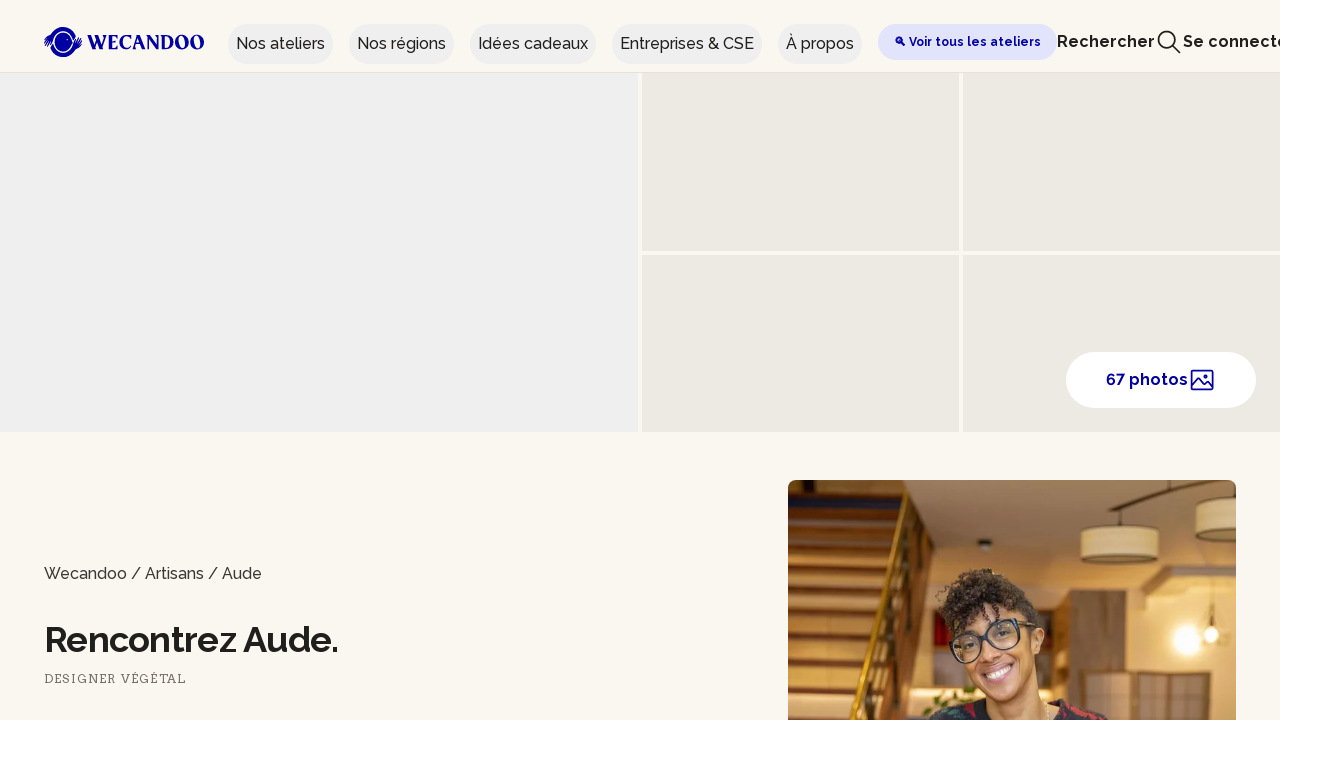

--- FILE ---
content_type: text/html;charset=UTF-8
request_url: https://wecandoo.fr/artisan/artisan-aude-terrarium
body_size: 21047
content:
<!DOCTYPE html><html lang="fr"><head>
    

    <meta charset="utf-8">
    <meta name="theme-color" content="#FAF6F0">
    <meta http-equiv="X-UA-Compatible" content="IE=edge">
    <meta name="viewport" content="width=device-width, initial-scale=1, maximum-scale=1">
    

    <title>Aude, Designer Végétal - Wecandoo</title>

    
    <link rel="shortcut icon" href="https://assets.aws.wecandoo.com/images/wcd-logo.4716e8d6e4c68c8a8fe8a3a598923bf2.svg">

    <link rel="preconnect" href="https://fonts.googleapis.com">
    <link rel="preconnect" href="https://fonts.gstatic.com" crossorigin="">

    
    <link id="mix-manifest-link" rel="preload" href="https://assets.aws.wecandoo.com/mix-manifest.2026-01-07-09-35-45.json" as="fetch" type="application/json" crossorigin="anonymous">
    <link href="https://fonts.googleapis.com/css2?family=Arvo:ital,wght@0,400;0,700;1,400;1,700&amp;family=IBM+Plex+Sans:ital,wght@0,400;0,700;1,400;1,700&amp;display=swap" rel="stylesheet">
    <link href="https://assets.aws.wecandoo.com/css/appv2.f2e0a5560f844be61024e13ba3ecd66f.css" rel="stylesheet">

    
<style type="text/css">.vc-popover-content-wrapper[data-v-39b30300]{--popover-horizontal-content-offset:8px;--popover-vertical-content-offset:10px;--popover-slide-translation:15px;--popover-transition-time:0.14s ease-in-out;--popover-caret-horizontal-offset:18px;--popover-caret-vertical-offset:8px;position:absolute;display:block;outline:none;z-index:10}.vc-popover-content-wrapper[data-v-39b30300]:not(.is-interactive){pointer-events:none}.vc-popover-content[data-v-39b30300]{position:relative;outline:none;z-index:10;box-shadow:var(--shadow-lg)}.vc-popover-content.direction-bottom[data-v-39b30300]{margin-top:var(--popover-vertical-content-offset)}.vc-popover-content.direction-top[data-v-39b30300]{margin-bottom:var(--popover-vertical-content-offset)}.vc-popover-content.direction-left[data-v-39b30300]{margin-right:var(--popover-horizontal-content-offset)}.vc-popover-content.direction-right[data-v-39b30300]{margin-left:var(--popover-horizontal-content-offset)}.vc-popover-caret[data-v-39b30300]{content:"";position:absolute;display:block;width:12px;height:12px;border-top:inherit;border-left:inherit;background-color:inherit;-webkit-user-select:none;user-select:none;z-index:-1}.vc-popover-caret.direction-bottom[data-v-39b30300]{top:0}.vc-popover-caret.direction-bottom.align-left[data-v-39b30300]{transform:translateY(-50%) rotate(45deg)}.vc-popover-caret.direction-bottom.align-center[data-v-39b30300]{transform:translateX(-50%) translateY(-50%) rotate(45deg)}.vc-popover-caret.direction-bottom.align-right[data-v-39b30300]{transform:translateY(-50%) rotate(45deg)}.vc-popover-caret.direction-top[data-v-39b30300]{top:100%}.vc-popover-caret.direction-top.align-left[data-v-39b30300]{transform:translateY(-50%) rotate(-135deg)}.vc-popover-caret.direction-top.align-center[data-v-39b30300]{transform:translateX(-50%) translateY(-50%) rotate(-135deg)}.vc-popover-caret.direction-top.align-right[data-v-39b30300]{transform:translateY(-50%) rotate(-135deg)}.vc-popover-caret.direction-left[data-v-39b30300]{left:100%}.vc-popover-caret.direction-left.align-top[data-v-39b30300]{transform:translateX(-50%) rotate(135deg)}.vc-popover-caret.direction-left.align-middle[data-v-39b30300]{transform:translateY(-50%) translateX(-50%) rotate(135deg)}.vc-popover-caret.direction-left.align-bottom[data-v-39b30300]{transform:translateX(-50%) rotate(135deg)}.vc-popover-caret.direction-right[data-v-39b30300]{left:0}.vc-popover-caret.direction-right.align-top[data-v-39b30300]{transform:translateX(-50%) rotate(-45deg)}.vc-popover-caret.direction-right.align-middle[data-v-39b30300]{transform:translateY(-50%) translateX(-50%) rotate(-45deg)}.vc-popover-caret.direction-right.align-bottom[data-v-39b30300]{transform:translateX(-50%) rotate(-45deg)}.vc-popover-caret.align-left[data-v-39b30300]{left:var(--popover-caret-horizontal-offset)}.vc-popover-caret.align-center[data-v-39b30300]{left:50%}.vc-popover-caret.align-right[data-v-39b30300]{right:var(--popover-caret-horizontal-offset)}.vc-popover-caret.align-top[data-v-39b30300]{top:var(--popover-caret-vertical-offset)}.vc-popover-caret.align-middle[data-v-39b30300]{top:50%}.vc-popover-caret.align-bottom[data-v-39b30300]{bottom:var(--popover-caret-vertical-offset)}.fade-enter-active[data-v-39b30300],.fade-leave-active[data-v-39b30300],.slide-fade-enter-active[data-v-39b30300],.slide-fade-leave-active[data-v-39b30300]{transition:all var(--popover-transition-time);pointer-events:none}.fade-enter[data-v-39b30300],.fade-leave-to[data-v-39b30300],.slide-fade-enter[data-v-39b30300],.slide-fade-leave-to[data-v-39b30300]{opacity:0}.slide-fade-enter.direction-bottom[data-v-39b30300],.slide-fade-leave-to.direction-bottom[data-v-39b30300]{transform:translateY(calc(var(--popover-slide-translation)*-1))}.slide-fade-enter.direction-top[data-v-39b30300],.slide-fade-leave-to.direction-top[data-v-39b30300]{transform:translateY(var(--popover-slide-translation))}.slide-fade-enter.direction-left[data-v-39b30300],.slide-fade-leave-to.direction-left[data-v-39b30300]{transform:translateX(var(--popover-slide-translation))}.slide-fade-enter.direction-right[data-v-39b30300],.slide-fade-leave-to.direction-right[data-v-39b30300]{transform:translateX(calc(var(--popover-slide-translation)*-1))}</style><style type="text/css">.vc-day-popover-row[data-v-eb5afd1a]{--day-content-transition-time:0.13s ease-in;display:flex;align-items:center;transition:all var(--day-content-transition-time)}.vc-day-popover-row[data-v-eb5afd1a]:not(:first-child){margin-top:3px}.vc-day-popover-row-indicator[data-v-eb5afd1a]{display:flex;justify-content:center;align-items:center;flex-grow:0;width:15px;margin-right:3px}.vc-day-popover-row-indicator span[data-v-eb5afd1a]{transition:all var(--day-content-transition-time)}.vc-day-popover-row-content[data-v-eb5afd1a]{display:flex;align-items:center;flex-wrap:none;flex-grow:1;width:max-content}</style><style type="text/css">.vc-svg-icon[data-v-63f7b5ec]{display:inline-block;stroke:currentColor;stroke-width:0}.vc-svg-icon path[data-v-63f7b5ec]{fill:currentColor}</style><style type="text/css">.vc-nav-header{display:flex;justify-content:space-between}.vc-nav-arrow{display:flex;justify-content:center;align-items:center;cursor:pointer;-webkit-user-select:none;user-select:none;line-height:var(--leading-snug);border-width:2px;border-style:solid;border-color:transparent;border-radius:var(--rounded)}.vc-nav-arrow.is-left{margin-right:auto}.vc-nav-arrow.is-right{margin-left:auto}.vc-nav-arrow.is-disabled{opacity:.25;pointer-events:none;cursor:not-allowed}.vc-nav-arrow:hover{background-color:var(--gray-900)}.vc-nav-arrow:focus{border-color:var(--accent-600)}.vc-nav-title{color:var(--accent-100);font-weight:var(--font-bold);line-height:var(--leading-snug);padding:4px 8px;border-radius:var(--rounded);border-width:2px;border-style:solid;border-color:transparent;-webkit-user-select:none;user-select:none}.vc-nav-title:hover{background-color:var(--gray-900)}.vc-nav-title:focus{border-color:var(--accent-600)}.vc-nav-items{display:grid;grid-template-columns:repeat(3,1fr);grid-row-gap:2px;grid-column-gap:5px}.vc-nav-item{width:48px;text-align:center;line-height:var(--leading-snug);font-weight:var(--font-semibold);padding:4px 0;cursor:pointer;border-color:transparent;border-width:2px;border-style:solid;border-radius:var(--rounded);-webkit-user-select:none;user-select:none}.vc-nav-item:hover{color:var(--white);background-color:var(--gray-900);box-shadow:var(--shadow-inner)}.vc-nav-item.is-active{color:var(--accent-900);background:var(--accent-100);font-weight:var(--font-bold);box-shadow:var(--shadow)}.vc-nav-item.is-current{color:var(--accent-100);font-weight:var(--bold);border-color:var(--accent-100)}.vc-nav-item:focus{border-color:var(--accent-600)}.vc-nav-item.is-disabled{opacity:.25;pointer-events:none}.vc-is-dark .vc-nav-title{color:var(--gray-900)}.vc-is-dark .vc-nav-title:hover{background-color:var(--gray-200)}.vc-is-dark .vc-nav-title:focus{border-color:var(--accent-400)}.vc-is-dark .vc-nav-arrow:hover{background-color:var(--gray-200)}.vc-is-dark .vc-nav-arrow:focus{border-color:var(--accent-400)}.vc-is-dark .vc-nav-item:hover{color:var(--gray-900);background-color:var(--gray-200);box-shadow:none}.vc-is-dark .vc-nav-item.is-active{color:var(--white);background:var(--accent-500)}.vc-is-dark .vc-nav-item.is-current{color:var(--accent-600);border-color:var(--accent-500)}.vc-is-dark .vc-nav-item:focus{border-color:var(--accent-400)}</style><style type="text/css">.vc-day[data-v-4420d078]{position:relative;min-height:32px;z-index:1}.vc-day.is-not-in-month *[data-v-4420d078]{opacity:0;pointer-events:none}.vc-day-layer[data-v-4420d078]{position:absolute;left:0;right:0;top:0;bottom:0;pointer-events:none}.vc-day-box-center-center[data-v-4420d078]{display:flex;justify-content:center;align-items:center;transform-origin:50% 50%}.vc-day-box-left-center[data-v-4420d078]{display:flex;justify-content:flex-start;align-items:center;transform-origin:0 50%}.vc-day-box-right-center[data-v-4420d078]{display:flex;justify-content:flex-end;align-items:center;transform-origin:100% 50%}.vc-day-box-center-bottom[data-v-4420d078]{display:flex;justify-content:center;align-items:flex-end}.vc-day-content[data-v-4420d078]{display:flex;justify-content:center;align-items:center;font-size:var(--text-sm);font-weight:var(--font-medium);width:28px;height:28px;line-height:28px;border-radius:var(--rounded-full);-webkit-user-select:none;user-select:none;cursor:pointer}.vc-day-content[data-v-4420d078]:hover{background-color:rgba(204,214,224,.3)}.vc-day-content[data-v-4420d078]:focus{font-weight:var(--font-bold);background-color:rgba(204,214,224,.4)}.vc-day-content.is-disabled[data-v-4420d078]{color:var(--gray-400)}.vc-is-dark .vc-day-content[data-v-4420d078]:hover{background-color:rgba(114,129,151,.3)}.vc-is-dark .vc-day-content[data-v-4420d078]:focus{background-color:rgba(114,129,151,.4)}.vc-is-dark .vc-day-content.is-disabled[data-v-4420d078]{color:var(--gray-600)}.vc-highlights[data-v-4420d078]{overflow:hidden;pointer-events:none;z-index:-1}.vc-highlight[data-v-4420d078]{width:28px;height:28px}.vc-highlight.vc-highlight-base-start[data-v-4420d078]{width:50%!important;border-radius:0!important;border-right-width:0!important}.vc-highlight.vc-highlight-base-end[data-v-4420d078]{width:50%!important;border-radius:0!important;border-left-width:0!important}.vc-highlight.vc-highlight-base-middle[data-v-4420d078]{width:100%;border-radius:0!important;border-left-width:0!important;border-right-width:0!important;margin:0 -1px}.vc-dots[data-v-4420d078]{display:flex;justify-content:center;align-items:center}.vc-dot[data-v-4420d078]{width:5px;height:5px;border-radius:50%;transition:all var(--day-content-transition-time)}.vc-dot[data-v-4420d078]:not(:last-child){margin-right:3px}.vc-bars[data-v-4420d078]{display:flex;justify-content:flex-start;align-items:center;width:75%}.vc-bar[data-v-4420d078]{flex-grow:1;height:3px;transition:all var(--day-content-transition-time)}</style><style type="text/css">.vc-pane[data-v-74ad501d]{min-width:250px}.vc-header[data-v-74ad501d]{display:flex;justify-content:center;align-items:center;padding:10px 18px 0 18px}.vc-header.align-left[data-v-74ad501d]{justify-content:flex-start}.vc-header.align-right[data-v-74ad501d]{justify-content:flex-end}.vc-title[data-v-74ad501d]{font-size:var(--text-lg);color:var(--gray-800);font-weight:var(--font-semibold);line-height:28px;cursor:pointer;-webkit-user-select:none;user-select:none;white-space:nowrap}.vc-title[data-v-74ad501d]:hover{opacity:.75}.vc-weeknumber[data-v-74ad501d]{position:relative}.vc-weeknumber[data-v-74ad501d],.vc-weeknumber-content[data-v-74ad501d]{display:flex;justify-content:center;align-items:center}.vc-weeknumber-content[data-v-74ad501d]{font-size:var(--text-xs);font-weight:var(--font-medium);font-style:italic;width:28px;height:28px;margin-top:2px;color:var(--gray-500);-webkit-user-select:none;user-select:none}.vc-weeknumber-content.is-left-outside[data-v-74ad501d]{position:absolute;left:var(--weeknumber-offset)}.vc-weeknumber-content.is-right-outside[data-v-74ad501d]{position:absolute;right:var(--weeknumber-offset)}.vc-weeks[data-v-74ad501d]{display:grid;grid-template-columns:repeat(7,1fr);position:relative;-webkit-overflow-scrolling:touch;padding:5px;min-width:250px}.vc-weeks.vc-show-weeknumbers[data-v-74ad501d]{grid-template-columns:auto repeat(7,1fr)}.vc-weeks.vc-show-weeknumbers.is-right[data-v-74ad501d]{grid-template-columns:repeat(7,1fr) auto}.vc-weekday[data-v-74ad501d]{text-align:center;color:var(--gray-500);font-size:var(--text-sm);font-weight:var(--font-bold);line-height:14px;padding-top:4px;padding-bottom:8px;cursor:default;-webkit-user-select:none;user-select:none}.vc-is-dark .vc-header[data-v-74ad501d]{color:var(--gray-200)}.vc-is-dark .vc-title[data-v-74ad501d]{color:var(--gray-100)}.vc-is-dark .vc-weekday[data-v-74ad501d]{color:var(--accent-200)}</style><style type="text/css">.vc-nav-popover-container{color:var(--white);font-size:var(--text-sm);font-weight:var(--font-semibold);background-color:var(--gray-800);border:1px solid;border-color:var(--gray-700);border-radius:var(--rounded-lg);padding:4px;box-shadow:var(--shadow)}.vc-is-dark .vc-nav-popover-container{color:var(--gray-800);background-color:var(--white);border-color:var(--gray-100)}</style><style type="text/css">.none-enter-active[data-v-5be4b00c],.none-leave-active[data-v-5be4b00c]{transition-duration:0s}.fade-enter-active[data-v-5be4b00c],.fade-leave-active[data-v-5be4b00c],.slide-down-enter-active[data-v-5be4b00c],.slide-down-leave-active[data-v-5be4b00c],.slide-left-enter-active[data-v-5be4b00c],.slide-left-leave-active[data-v-5be4b00c],.slide-right-enter-active[data-v-5be4b00c],.slide-right-leave-active[data-v-5be4b00c],.slide-up-enter-active[data-v-5be4b00c],.slide-up-leave-active[data-v-5be4b00c]{transition:transform var(--slide-duration) var(--slide-timing),opacity var(--slide-duration) var(--slide-timing);-webkit-backface-visibility:hidden;backface-visibility:hidden}.fade-leave-active[data-v-5be4b00c],.none-leave-active[data-v-5be4b00c],.slide-down-leave-active[data-v-5be4b00c],.slide-left-leave-active[data-v-5be4b00c],.slide-right-leave-active[data-v-5be4b00c],.slide-up-leave-active[data-v-5be4b00c]{position:absolute;width:100%}.fade-enter[data-v-5be4b00c],.fade-leave-to[data-v-5be4b00c],.none-enter[data-v-5be4b00c],.none-leave-to[data-v-5be4b00c],.slide-down-enter[data-v-5be4b00c],.slide-down-leave-to[data-v-5be4b00c],.slide-left-enter[data-v-5be4b00c],.slide-left-leave-to[data-v-5be4b00c],.slide-right-enter[data-v-5be4b00c],.slide-right-leave-to[data-v-5be4b00c],.slide-up-enter[data-v-5be4b00c],.slide-up-leave-to[data-v-5be4b00c]{opacity:0}.slide-left-enter[data-v-5be4b00c],.slide-right-leave-to[data-v-5be4b00c]{transform:translateX(var(--slide-translate))}.slide-left-leave-to[data-v-5be4b00c],.slide-right-enter[data-v-5be4b00c]{transform:translateX(calc(var(--slide-translate)*-1))}.slide-down-leave-to[data-v-5be4b00c],.slide-up-enter[data-v-5be4b00c]{transform:translateY(var(--slide-translate))}.slide-down-enter[data-v-5be4b00c],.slide-up-leave-to[data-v-5be4b00c]{transform:translateY(calc(var(--slide-translate)*-1))}</style><style type="text/css">.vc-container{--white:#fff;--black:#000;--gray-100:#f7fafc;--gray-200:#edf2f7;--gray-300:#e2e8f0;--gray-400:#cbd5e0;--gray-500:#a0aec0;--gray-600:#718096;--gray-700:#4a5568;--gray-800:#2d3748;--gray-900:#1a202c;--red-100:#fff5f5;--red-200:#fed7d7;--red-300:#feb2b2;--red-400:#fc8181;--red-500:#f56565;--red-600:#e53e3e;--red-700:#c53030;--red-800:#9b2c2c;--red-900:#742a2a;--orange-100:#fffaf0;--orange-200:#feebc8;--orange-300:#fbd38d;--orange-400:#f6ad55;--orange-500:#ed8936;--orange-600:#dd6b20;--orange-700:#c05621;--orange-800:#9c4221;--orange-900:#7b341e;--yellow-100:ivory;--yellow-200:#fefcbf;--yellow-300:#faf089;--yellow-400:#f6e05e;--yellow-500:#ecc94b;--yellow-600:#d69e2e;--yellow-700:#b7791f;--yellow-800:#975a16;--yellow-900:#744210;--green-100:#f0fff4;--green-200:#c6f6d5;--green-300:#9ae6b4;--green-400:#68d391;--green-500:#48bb78;--green-600:#38a169;--green-700:#2f855a;--green-800:#276749;--green-900:#22543d;--teal-100:#e6fffa;--teal-200:#b2f5ea;--teal-300:#81e6d9;--teal-400:#4fd1c5;--teal-500:#38b2ac;--teal-600:#319795;--teal-700:#2c7a7b;--teal-800:#285e61;--teal-900:#234e52;--blue-100:#ebf8ff;--blue-200:#bee3f8;--blue-300:#90cdf4;--blue-400:#63b3ed;--blue-500:#4299e1;--blue-600:#3182ce;--blue-700:#2b6cb0;--blue-800:#2c5282;--blue-900:#2a4365;--indigo-100:#ebf4ff;--indigo-200:#c3dafe;--indigo-300:#a3bffa;--indigo-400:#7f9cf5;--indigo-500:#667eea;--indigo-600:#5a67d8;--indigo-700:#4c51bf;--indigo-800:#434190;--indigo-900:#3c366b;--purple-100:#faf5ff;--purple-200:#e9d8fd;--purple-300:#d6bcfa;--purple-400:#b794f4;--purple-500:#9f7aea;--purple-600:#805ad5;--purple-700:#6b46c1;--purple-800:#553c9a;--purple-900:#44337a;--pink-100:#fff5f7;--pink-200:#fed7e2;--pink-300:#fbb6ce;--pink-400:#f687b3;--pink-500:#ed64a6;--pink-600:#d53f8c;--pink-700:#b83280;--pink-800:#97266d;--pink-900:#702459}.vc-container.vc-red{--accent-100:var(--red-100);--accent-200:var(--red-200);--accent-300:var(--red-300);--accent-400:var(--red-400);--accent-500:var(--red-500);--accent-600:var(--red-600);--accent-700:var(--red-700);--accent-800:var(--red-800);--accent-900:var(--red-900)}.vc-container.vc-orange{--accent-100:var(--orange-100);--accent-200:var(--orange-200);--accent-300:var(--orange-300);--accent-400:var(--orange-400);--accent-500:var(--orange-500);--accent-600:var(--orange-600);--accent-700:var(--orange-700);--accent-800:var(--orange-800);--accent-900:var(--orange-900)}.vc-container.vc-yellow{--accent-100:var(--yellow-100);--accent-200:var(--yellow-200);--accent-300:var(--yellow-300);--accent-400:var(--yellow-400);--accent-500:var(--yellow-500);--accent-600:var(--yellow-600);--accent-700:var(--yellow-700);--accent-800:var(--yellow-800);--accent-900:var(--yellow-900)}.vc-container.vc-green{--accent-100:var(--green-100);--accent-200:var(--green-200);--accent-300:var(--green-300);--accent-400:var(--green-400);--accent-500:var(--green-500);--accent-600:var(--green-600);--accent-700:var(--green-700);--accent-800:var(--green-800);--accent-900:var(--green-900)}.vc-container.vc-teal{--accent-100:var(--teal-100);--accent-200:var(--teal-200);--accent-300:var(--teal-300);--accent-400:var(--teal-400);--accent-500:var(--teal-500);--accent-600:var(--teal-600);--accent-700:var(--teal-700);--accent-800:var(--teal-800);--accent-900:var(--teal-900)}.vc-container.vc-blue{--accent-100:var(--blue-100);--accent-200:var(--blue-200);--accent-300:var(--blue-300);--accent-400:var(--blue-400);--accent-500:var(--blue-500);--accent-600:var(--blue-600);--accent-700:var(--blue-700);--accent-800:var(--blue-800);--accent-900:var(--blue-900)}.vc-container.vc-indigo{--accent-100:var(--indigo-100);--accent-200:var(--indigo-200);--accent-300:var(--indigo-300);--accent-400:var(--indigo-400);--accent-500:var(--indigo-500);--accent-600:var(--indigo-600);--accent-700:var(--indigo-700);--accent-800:var(--indigo-800);--accent-900:var(--indigo-900)}.vc-container.vc-purple{--accent-100:var(--purple-100);--accent-200:var(--purple-200);--accent-300:var(--purple-300);--accent-400:var(--purple-400);--accent-500:var(--purple-500);--accent-600:var(--purple-600);--accent-700:var(--purple-700);--accent-800:var(--purple-800);--accent-900:var(--purple-900)}.vc-container.vc-pink{--accent-100:var(--pink-100);--accent-200:var(--pink-200);--accent-300:var(--pink-300);--accent-400:var(--pink-400);--accent-500:var(--pink-500);--accent-600:var(--pink-600);--accent-700:var(--pink-700);--accent-800:var(--pink-800);--accent-900:var(--pink-900)}.vc-container{--font-normal:400;--font-medium:500;--font-semibold:600;--font-bold:700;--text-xs:12px;--text-sm:14px;--text-base:16px;--text-lg:18px;--leading-snug:1.375;--rounded:0.25rem;--rounded-lg:0.5rem;--rounded-full:9999px;--shadow:0 1px 3px 0 rgba(0,0,0,0.1),0 1px 2px 0 rgba(0,0,0,0.06);--shadow-lg:0 10px 15px -3px rgba(0,0,0,0.1),0 4px 6px -2px rgba(0,0,0,0.05);--shadow-inner:inset 0 2px 4px 0 rgba(0,0,0,0.06);--slide-translate:22px;--slide-duration:0.15s;--slide-timing:ease;--day-content-transition-time:0.13s ease-in;--weeknumber-offset:-34px;position:relative;display:inline-flex;width:max-content;height:max-content;font-family:BlinkMacSystemFont,-apple-system,Segoe UI,Roboto,Oxygen,Ubuntu,Cantarell,Fira Sans,Droid Sans,Helvetica Neue,Helvetica,Arial,sans-serif;color:var(--gray-900);background-color:var(--white);border:1px solid;border-color:var(--gray-400);border-radius:var(--rounded-lg);-webkit-font-smoothing:antialiased;-moz-osx-font-smoothing:grayscale;-webkit-tap-highlight-color:transparent}.vc-container,.vc-container *{box-sizing:border-box}.vc-container:focus,.vc-container :focus{outline:none}.vc-container [role=button],.vc-container button{cursor:pointer}.vc-container.vc-is-expanded{min-width:100%}.vc-container .vc-container{border:none}.vc-container.vc-is-dark{color:var(--gray-100);background-color:var(--gray-900);border-color:var(--gray-700)}</style><style type="text/css">.vc-pane-container{width:100%;position:relative}.vc-pane-container.in-transition{overflow:hidden}.vc-pane-layout{display:grid}.vc-arrow{display:flex;justify-content:center;align-items:center;cursor:pointer;-webkit-user-select:none;user-select:none;pointer-events:auto;color:var(--gray-600);border-width:2px;border-style:solid;border-radius:var(--rounded);border-color:transparent}.vc-arrow:hover{background:var(--gray-200)}.vc-arrow:focus{border-color:var(--gray-300)}.vc-arrow.is-disabled{opacity:.25;pointer-events:none;cursor:not-allowed}.vc-day-popover-container{color:var(--white);background-color:var(--gray-800);border:1px solid;border-color:var(--gray-700);border-radius:var(--rounded);font-size:var(--text-xs);font-weight:var(--font-medium);padding:4px 8px;box-shadow:var(--shadow)}.vc-day-popover-header{font-size:var(--text-xs);color:var(--gray-300);font-weight:var(--font-semibold);text-align:center}.vc-arrows-container{width:100%;position:absolute;top:0;display:flex;justify-content:space-between;padding:8px 10px;pointer-events:none}.vc-arrows-container.title-left{justify-content:flex-end}.vc-arrows-container.title-right{justify-content:flex-start}.vc-is-dark .vc-arrow{color:var(--white)}.vc-is-dark .vc-arrow:hover{background:var(--gray-800)}.vc-is-dark .vc-arrow:focus{border-color:var(--gray-700)}.vc-is-dark .vc-day-popover-container{color:var(--gray-800);background-color:var(--white);border-color:var(--gray-100)}.vc-is-dark .vc-day-popover-header{color:var(--gray-700)}</style><style type="text/css">.vc-select[data-v-7b2eaf0a]{position:relative}.vc-select select[data-v-7b2eaf0a]{flex-grow:1;display:block;-webkit-appearance:none;appearance:none;width:52px;height:30px;font-size:var(--text-base);font-weight:var(--font-medium);text-align:left;background-color:var(--gray-200);border:2px solid;border-color:var(--gray-200);color:var(--gray-900);padding:0 20px 0 8px;border-radius:var(--rounded);line-height:var(--leading-tight);text-indent:0;cursor:pointer;-moz-padding-start:3px;background-image:none}.vc-select select[data-v-7b2eaf0a]:hover{color:var(--gray-600)}.vc-select select[data-v-7b2eaf0a]:focus{outline:0;border-color:var(--accent-400);background-color:var(--white)}.vc-select-arrow[data-v-7b2eaf0a]{display:flex;align-items:center;pointer-events:none;position:absolute;top:0;bottom:0;right:0;padding:0 4px 0 0;color:var(--gray-500)}.vc-select-arrow svg[data-v-7b2eaf0a]{width:16px;height:16px;fill:currentColor}.vc-is-dark select[data-v-7b2eaf0a]{background:var(--gray-700);color:var(--gray-100);border-color:var(--gray-700)}.vc-is-dark select[data-v-7b2eaf0a]:hover{color:var(--gray-400)}.vc-is-dark select[data-v-7b2eaf0a]:focus{border-color:var(--accent-500);background-color:var(--gray-800)}</style><style type="text/css">.vc-time-picker[data-v-f4e11af8]{display:flex;align-items:center;padding:8px}.vc-time-picker.vc-invalid[data-v-f4e11af8]{pointer-events:none;opacity:.5}.vc-time-picker.vc-bordered[data-v-f4e11af8]{border-top:1px solid var(--gray-400)}.vc-date-time[data-v-f4e11af8]{margin-left:8px}.vc-disabled[data-v-f4e11af8]{pointer-events:none;opacity:.5}.vc-time-icon[data-v-f4e11af8]{width:16px;height:16px;color:var(--gray-600)}.vc-date[data-v-f4e11af8]{display:flex;align-items:center;font-size:var(--text-sm);font-weight:var(--font-semibold);text-transform:uppercase;padding:0 0 4px 4px;margin-top:-4px}.vc-date .vc-weekday[data-v-f4e11af8]{color:var(--gray-700);letter-spacing:var(--tracking-wide)}.vc-date .vc-month[data-v-f4e11af8]{color:var(--accent-600);margin-left:8px}.vc-date .vc-day[data-v-f4e11af8]{color:var(--accent-600);margin-left:4px}.vc-date .vc-year[data-v-f4e11af8]{color:var(--gray-500);margin-left:8px}.vc-am-pm[data-v-f4e11af8],.vc-time[data-v-f4e11af8]{display:flex;align-items:center}.vc-am-pm[data-v-f4e11af8]{background:var(--gray-200);margin-left:8px;padding:4px;border-radius:var(--rounded);height:30px}.vc-am-pm button[data-v-f4e11af8]{color:var(--gray-900);font-size:var(--text-sm);font-weight:var(--font-medium);padding:0 4px;background:transparent;border:2px solid transparent;border-radius:var(--rounded);line-height:var(--leading-snug)}.vc-am-pm button[data-v-f4e11af8]:hover{color:var(--gray-600)}.vc-am-pm button[data-v-f4e11af8]:focus{border-color:var(--accent-400)}.vc-am-pm button.active[data-v-f4e11af8]{background:var(--accent-600);color:var(--white)}.vc-am-pm button.active[data-v-f4e11af8]:hover{background:var(--accent-500)}.vc-am-pm button.active[data-v-f4e11af8]:focus{border-color:var(--accent-400)}.vc-is-dark .vc-time-picker[data-v-f4e11af8]{border-color:var(--gray-700)}.vc-is-dark .vc-time-icon[data-v-f4e11af8],.vc-is-dark .vc-weekday[data-v-f4e11af8]{color:var(--gray-400)}.vc-is-dark .vc-day[data-v-f4e11af8],.vc-is-dark .vc-month[data-v-f4e11af8]{color:var(--accent-400)}.vc-is-dark .vc-year[data-v-f4e11af8]{color:var(--gray-500)}.vc-is-dark .vc-am-pm[data-v-f4e11af8]{background:var(--gray-700)}.vc-is-dark .vc-am-pm[data-v-f4e11af8]:focus{border-color:var(--accent-500)}.vc-is-dark .vc-am-pm button[data-v-f4e11af8]{color:var(--gray-100)}.vc-is-dark .vc-am-pm button[data-v-f4e11af8]:hover{color:var(--gray-400)}.vc-is-dark .vc-am-pm button[data-v-f4e11af8]:focus{border-color:var(--accent-500)}.vc-is-dark .vc-am-pm button.active[data-v-f4e11af8]{background:var(--accent-500);color:var(--white)}.vc-is-dark .vc-am-pm button.active[data-v-f4e11af8]:hover{background:var(--accent-600)}.vc-is-dark .vc-am-pm button.active[data-v-f4e11af8]:focus{border-color:var(--accent-500)}</style><style>.navigation-loader-animation{-webkit-animation:navigation-loader-animation 2s linear infinite;-moz-animation:navigation-loader-animation 2s linear infinite;-o-animation:navigation-loader-animation 2s linear infinite;animation:navigation-loader-animation 2s linear infinite}@-webkit-keyframes navigation-loader-animation{0%{-webkit-transform:translateX(-150%);transform:translateX(-150%)}to{-webkit-transform:translateX(100%);transform:translateX(100%)}}@-moz-keyframes navigation-loader-animation{0%{-moz-transform:translateX(-150%);transform:translateX(-150%)}to{-moz-transform:translateX(100%);transform:translateX(100%)}}@-o-keyframes navigation-loader-animation{0%{-o-transform:translateX(-150%);transform:translateX(-150%)}to{-o-transform:translateX(100%);transform:translateX(100%)}}@keyframes navigation-loader-animation{0%{-webkit-transform:translateX(-150%);-moz-transform:translateX(-150%);-o-transform:translateX(-150%);transform:translateX(-150%)}to{-webkit-transform:translateX(100%);-moz-transform:translateX(100%);-o-transform:translateX(100%);transform:translateX(100%)}}</style><style>.booking-modal-events-enter-active,.booking-modal-events-leave-active{-webkit-transition:all .3s;-o-transition:all .3s;-moz-transition:all .3s;transition:all .3s}.booking-modal-events-enter{-webkit-transform:translateY(2rem);-moz-transform:translateY(2rem);-ms-transform:translateY(2rem);-o-transform:translateY(2rem);transform:translateY(2rem)}.booking-modal-events-leave-to{-webkit-transform:translateY(-2rem);-moz-transform:translateY(-2rem);-ms-transform:translateY(-2rem);-o-transform:translateY(-2rem);transform:translateY(-2rem)}.booking-modal-events-enter,.booking-modal-events-leave-to{opacity:0}</style><link ref="alternate" hreflang="fr-BE" href="https://wecandoo.be/artisan/artisan-aude-terrarium"><link ref="alternate" hreflang="en-BE" href="https://wecandoo.be/en/artisan/artisan-aude-terrarium"><link ref="alternate" hreflang="nl-BE" href="https://wecandoo.be/nl/artisan/artisan-aude-terrarium"><meta name="description" content="Aude, Designer Végétal, vous accueille dans son atelier pour vous initier à son savoir-faire."><meta property="og:type" content="website"><meta property="og:locale" content="fr_FR"><meta property="og:site_name" content="Wecandoo"><meta name="twitter:card" content="summary_large_image"><meta name="twitter:title" content="Wecandoo"><meta name="p:domain_verify" content="f58ce027a54449bca00d4a9d7757c79e"><meta property="og:title" content="Aude, Designer Végétal"><meta property="og:description" content="Aude, Designer Végétal, vous accueille dans son atelier pour vous initier à son savoir-faire."><meta property="og:url" content="https://wecandoo.fr/artisan/artisan-aude-terrarium"><meta property="twitter:domain" content="wecandoo.fr"><meta property="og:image" content="https://cdn.aws.wecandoo.com/F90g1DMRrHuSaxLjyrUyfjMhRiWnZ5niwPhYeVhp.jpg"><meta property="twitter:image" content="https://cdn.aws.wecandoo.com/F90g1DMRrHuSaxLjyrUyfjMhRiWnZ5niwPhYeVhp.jpg"><link rel="canonical" href="https://wecandoo.fr/artisan/artisan-aude-terrarium"><link ref="alternate" hreflang="fr-BE" href="https://wecandoo.be/artisan/artisan-aude-terrarium"><link ref="alternate" hreflang="en-BE" href="https://wecandoo.be/en/artisan/artisan-aude-terrarium"><link ref="alternate" hreflang="nl-BE" href="https://wecandoo.be/nl/artisan/artisan-aude-terrarium"><meta rel="x-prerender-render-id" content="a6872ecc-dc70-47c1-9490-a3442b403f94" />
			<meta rel="x-prerender-render-at" content="2026-01-11T12:23:46.746Z" /><meta rel="x-prerender-request-id" content="4e63acec-7f70-4e7e-941d-ca2a6ccdaf97" />
      		<meta rel="x-prerender-request-at" content="2026-01-18T23:28:12.802Z" /></head>

<body>
    <div id="app"><div class="container-fluid px-0 flex-grow-1 flex-shrink-0 col-auto m-0"><div class="tw-min-h-screen" page="wcdspa"><!----> <div><!----> <header class="wcd-mega-menu tw-sticky tw-z-[991]" style="top: 0px;"><div class="tw-relative tw-z-10 tw-bg-secondary tw-border-b tw-border-solid tw-border-secondary-600 hover:xl:tw-border-secondary-600 hover:xl:tw-bg-secondary focus-within:xl:tw-border-secondary-600 focus-within:xl:tw-bg-secondary"><div class="tw-py-3 xl:tw-pb-0 tw-bg-inherit"><nav data-v-7ce2b23f="" class="w-container w-container--wide"><section data-v-7ce2b23f="" class="tw-items-center tw-flex tw-gap-4 tw-justify-between"><!----> <div data-v-7ce2b23f="" class="tw-flex tw-items-center tw-flex-nowrap tw-whitespace-nowrap tw-justify-self-center"><a href="/" class="tw-mr-4 router-link-active 
      tw-block tw-rounded-full
      hover:tw-no-underline
      focus-visible:tw-outline-4 focus-visible:tw-outline
      focus-visible:tw-outline-primary-200
      focus-visible:tw-outline-offset-8
     tw-w-[128px] md:tw-w-[160px]" data-v-7ce2b23f=""><div data-v-47c93168="" class="w-img w-img--loaded" alt="Wecandoo" width="160" height="30"><div data-v-47c93168="" class="w-img__content"><img data-v-47c93168="" src="https://assets.aws.wecandoo.com/front-client/images/wcd-full-logo.d726da98d3750fe4d20fb3719a95c2b1.svg?width=160" alt="Wecandoo" width="160" height="30" class="w-img__img"></div></div></a> <div data-v-7ce2b23f=""><div class="
          tw-group/navbar-items
          tw-flex tw-bg-secondary-500
         tw-items-center tw-flex-nowrap tw-whitespace-nowrap"><div class="tw-flex"><div class="
    tw-px-0 xl:tw-px-2 2xl:tw-px-4 tw-pb-2 tw-pt-3
    tw-group/navbar-item
  "><button class="
      tw-no-underline
      focus-visible:tw-outline-4 focus-visible:tw-outline
      focus-visible:tw-outline-primary-200
     
        tw-relative
        tw-block tw-rounded-full tw-p-2
        focus-visible:tw-outline-none
      "><span data-v-54a97541="" class="w-typo w-typo--body">
    Nos ateliers
  </span> <span class="tw-absolute -tw-bottom-2 tw-left-0 tw-right-0 tw-border-b-2 tw-border-solid tw-border-primary tw-opacity-0 group-hover/navbar-item:tw-opacity-100 group-focus-within/navbar-item:tw-opacity-100"></span></button> <div class="tw-hidden group-hover/navbar-item:tw-block group-focus-within/navbar-item:tw-block tw-fixed tw-z-[-1] tw-top-0 tw-mt-px tw-left-0 tw-right-0 tw-bottom-0 tw-bg-gray-800/20 tw-pointer-events-none"></div> <div class="
            tw-hidden tw-mt-2
            group-hover/navbar-item:tw-block
            group-focus-within/navbar-item:tw-block
            tw-absolute tw-z-10 tw-w-full tw-left-0
            tw-bg-secondary tw-py-10
            tw-border-y tw-border-solid tw-border-secondary-600
          "><div class="tw-max-w-container tw-px-5 md:tw-px-7.5 lg:tw-px-11 tw-mx-auto"><div class="tw-flex"><div class="tw-flex tw-flex-col tw-items-start"><div class="tw-h-full"><p data-v-54a97541="" class="tw-font-bold tw-mb-6 last:tw-mb-0 w-typo w-typo--body">
                En ce moment
              </p> <ul class="tw-mb-0 tw-grid tw-gap-y-2 tw-gap-x-8 tw-grid-rows-5 tw-grid-flow-col"><li><p data-v-54a97541="" class="w-typo w-typo--caption"><a href="https://wecandoo.fr/ateliers/sip-craft" class="tw-rounded focus-visible:tw-outline-4 focus-visible:tw-outline focus-visible:tw-outline-primary-200 focus-visible:tw-outline-offset-4" data-v-54a97541="">
                      🧑🏻‍🎨 Apéros et cafés créatifs
                    </a></p></li></ul></div> <a data-v-740b3fa6="" href="https://wecandoo.fr/ateliers" class="w-cta w-cta--primary w-cta--small w-cta--tonal w-cta--icon-right tw-mt-7"><span data-v-740b3fa6="" class="">
              🔍  Voir tous les ateliers
              </span><!----><svg data-v-13bcd218="" xmlns="http://www.w3.org/2000/svg" viewBox="0 0 24 24" role="presentation" class="w-icon"><path data-v-13bcd218="" fill-rule="evenodd" clip-rule="evenodd" d="M16.75 12C16.75 11.5858 16.4142 11.25 16 11.25L6.66667 11.25C6.25245 11.25 5.91667 11.5858 5.91667 12C5.91667 12.4142 6.25245 12.75 6.66667 12.75L16 12.75C16.4142 12.75 16.75 12.4142 16.75 12Z"></path><path data-v-13bcd218="" fill-rule="evenodd" clip-rule="evenodd" d="M11.4697 7.46967C11.1768 7.76256 11.1768 8.23744 11.4697 8.53033L14.9393 12L11.4697 15.4697C11.1768 15.7626 11.1768 16.2374 11.4697 16.5303C11.7626 16.8232 12.2374 16.8232 12.5303 16.5303L16.5303 12.5303C16.671 12.3897 16.75 12.1989 16.75 12C16.75 11.8011 16.671 11.6103 16.5303 11.4697L12.5303 7.46967C12.2374 7.17678 11.7626 7.17678 11.4697 7.46967Z"></path></svg></a></div> <span class="tw-block tw-border-solid tw-border-secondary-600 tw-mx-8 tw-border-r"></span><div class="tw-flex tw-flex-col tw-items-start"><div class="tw-h-full"><p data-v-54a97541="" class="tw-font-bold tw-mb-6 last:tw-mb-0 w-typo w-typo--body">
                Savoir-faire
              </p> <ul class="tw-mb-0 tw-grid tw-gap-y-2 tw-gap-x-8 tw-grid-rows-5 tw-grid-flow-col"><li><p data-v-54a97541="" class="w-typo w-typo--caption"><a href="/ateliers/la-poterie-et-ceramique" class="tw-rounded focus-visible:tw-outline-4 focus-visible:tw-outline focus-visible:tw-outline-primary-200 focus-visible:tw-outline-offset-4" data-v-54a97541="">
                      Poterie et Céramique
                    </a></p></li><li><p data-v-54a97541="" class="w-typo w-typo--caption"><a href="/ateliers/le-gourmand" class="tw-rounded focus-visible:tw-outline-4 focus-visible:tw-outline focus-visible:tw-outline-primary-200 focus-visible:tw-outline-offset-4" data-v-54a97541="">
                      À manger
                    </a></p></li><li><p data-v-54a97541="" class="w-typo w-typo--caption"><a href="/ateliers/a-boire" class="tw-rounded focus-visible:tw-outline-4 focus-visible:tw-outline focus-visible:tw-outline-primary-200 focus-visible:tw-outline-offset-4" data-v-54a97541="">
                      À boire
                    </a></p></li><li><p data-v-54a97541="" class="w-typo w-typo--caption"><a href="/ateliers/le-cosmetique" class="tw-rounded focus-visible:tw-outline-4 focus-visible:tw-outline focus-visible:tw-outline-primary-200 focus-visible:tw-outline-offset-4" data-v-54a97541="">
                      Cosmétique et bien-être
                    </a></p></li><li><p data-v-54a97541="" class="w-typo w-typo--caption"><a href="/ateliers/la-nature" class="tw-rounded focus-visible:tw-outline-4 focus-visible:tw-outline focus-visible:tw-outline-primary-200 focus-visible:tw-outline-offset-4" data-v-54a97541="">
                      Végétal
                    </a></p></li><li><p data-v-54a97541="" class="w-typo w-typo--caption"><a href="/ateliers/le-bois" class="tw-rounded focus-visible:tw-outline-4 focus-visible:tw-outline focus-visible:tw-outline-primary-200 focus-visible:tw-outline-offset-4" data-v-54a97541="">
                      Bois
                    </a></p></li><li><p data-v-54a97541="" class="w-typo w-typo--caption"><a href="/ateliers/le-textile" class="tw-rounded focus-visible:tw-outline-4 focus-visible:tw-outline focus-visible:tw-outline-primary-200 focus-visible:tw-outline-offset-4" data-v-54a97541="">
                      Textile
                    </a></p></li><li><p data-v-54a97541="" class="w-typo w-typo--caption"><a href="/ateliers/le-cuir" class="tw-rounded focus-visible:tw-outline-4 focus-visible:tw-outline focus-visible:tw-outline-primary-200 focus-visible:tw-outline-offset-4" data-v-54a97541="">
                      Cuir
                    </a></p></li><li><p data-v-54a97541="" class="w-typo w-typo--caption"><a href="/ateliers/la-bijouterie" class="tw-rounded focus-visible:tw-outline-4 focus-visible:tw-outline focus-visible:tw-outline-primary-200 focus-visible:tw-outline-offset-4" data-v-54a97541="">
                      Bijouterie
                    </a></p></li><li><p data-v-54a97541="" class="w-typo w-typo--caption"><a href="/ateliers/agriculture" class="tw-rounded focus-visible:tw-outline-4 focus-visible:tw-outline focus-visible:tw-outline-primary-200 focus-visible:tw-outline-offset-4" data-v-54a97541="">
                      Agriculture
                    </a></p></li><li><p data-v-54a97541="" class="w-typo w-typo--caption"><a href="/ateliers/le-metal" class="tw-rounded focus-visible:tw-outline-4 focus-visible:tw-outline focus-visible:tw-outline-primary-200 focus-visible:tw-outline-offset-4" data-v-54a97541="">
                      Métal
                    </a></p></li><li><p data-v-54a97541="" class="w-typo w-typo--caption"><a href="/ateliers/le-papier" class="tw-rounded focus-visible:tw-outline-4 focus-visible:tw-outline focus-visible:tw-outline-primary-200 focus-visible:tw-outline-offset-4" data-v-54a97541="">
                      Papier
                    </a></p></li><li><p data-v-54a97541="" class="w-typo w-typo--caption"><a href="/ateliers/le-verre" class="tw-rounded focus-visible:tw-outline-4 focus-visible:tw-outline focus-visible:tw-outline-primary-200 focus-visible:tw-outline-offset-4" data-v-54a97541="">
                      Verre
                    </a></p></li><li><p data-v-54a97541="" class="w-typo w-typo--caption"><a href="/ateliers/pierre" class="tw-rounded focus-visible:tw-outline-4 focus-visible:tw-outline focus-visible:tw-outline-primary-200 focus-visible:tw-outline-offset-4" data-v-54a97541="">
                      Pierre
                    </a></p></li></ul></div> <a data-v-740b3fa6="" href="/ateliers" class="w-cta w-cta--primary w-cta--small w-cta--tonal w-cta--icon-right tw-mt-7"><span data-v-740b3fa6="" class="">
              Voir tous les ateliers
              </span><!----><svg data-v-13bcd218="" xmlns="http://www.w3.org/2000/svg" viewBox="0 0 24 24" role="presentation" class="w-icon"><path data-v-13bcd218="" fill-rule="evenodd" clip-rule="evenodd" d="M16.75 12C16.75 11.5858 16.4142 11.25 16 11.25L6.66667 11.25C6.25245 11.25 5.91667 11.5858 5.91667 12C5.91667 12.4142 6.25245 12.75 6.66667 12.75L16 12.75C16.4142 12.75 16.75 12.4142 16.75 12Z"></path><path data-v-13bcd218="" fill-rule="evenodd" clip-rule="evenodd" d="M11.4697 7.46967C11.1768 7.76256 11.1768 8.23744 11.4697 8.53033L14.9393 12L11.4697 15.4697C11.1768 15.7626 11.1768 16.2374 11.4697 16.5303C11.7626 16.8232 12.2374 16.8232 12.5303 16.5303L16.5303 12.5303C16.671 12.3897 16.75 12.1989 16.75 12C16.75 11.8011 16.671 11.6103 16.5303 11.4697L12.5303 7.46967C12.2374 7.17678 11.7626 7.17678 11.4697 7.46967Z"></path></svg></a></div> <span class="tw-block tw-border-solid tw-border-secondary-600 tw-mx-8 tw-border-r"></span><div class="tw-flex tw-flex-col tw-items-start"><div class="tw-h-full"><p data-v-54a97541="" class="tw-font-bold tw-mb-6 last:tw-mb-0 w-typo w-typo--body">
                Tendances actuelles
              </p> <ul class="tw-mb-0 tw-grid tw-gap-y-2 tw-gap-x-8 tw-grid-rows-5 tw-grid-flow-col"><li><p data-v-54a97541="" class="w-typo w-typo--caption"><a href="/ateliers/le-tour" class="tw-rounded focus-visible:tw-outline-4 focus-visible:tw-outline focus-visible:tw-outline-primary-200 focus-visible:tw-outline-offset-4" data-v-54a97541="">
                      Tour de céramique
                    </a></p></li><li><p data-v-54a97541="" class="w-typo w-typo--caption"><a href="/ateliers/vitrail" class="tw-rounded focus-visible:tw-outline-4 focus-visible:tw-outline focus-visible:tw-outline-primary-200 focus-visible:tw-outline-offset-4" data-v-54a97541="">
                      Vitrail
                    </a></p></li><li><p data-v-54a97541="" class="w-typo w-typo--caption"><a href="/ateliers/coutellerie" class="tw-rounded focus-visible:tw-outline-4 focus-visible:tw-outline focus-visible:tw-outline-primary-200 focus-visible:tw-outline-offset-4" data-v-54a97541="">
                      Coutellerie
                    </a></p></li><li><p data-v-54a97541="" class="w-typo w-typo--caption"><a href="/ateliers/menuiserie-et-ebenisterie" class="tw-rounded focus-visible:tw-outline-4 focus-visible:tw-outline focus-visible:tw-outline-primary-200 focus-visible:tw-outline-offset-4" data-v-54a97541="">
                      Menuiserie
                    </a></p></li><li><p data-v-54a97541="" class="w-typo w-typo--caption"><a href="/ateliers/fromagerie-et-cremerie" class="tw-rounded focus-visible:tw-outline-4 focus-visible:tw-outline focus-visible:tw-outline-primary-200 focus-visible:tw-outline-offset-4" data-v-54a97541="">
                      Fromagerie
                    </a></p></li><li><p data-v-54a97541="" class="w-typo w-typo--caption"><a href="/ateliers/tufting" class="tw-rounded focus-visible:tw-outline-4 focus-visible:tw-outline focus-visible:tw-outline-primary-200 focus-visible:tw-outline-offset-4" data-v-54a97541="">
                      Tufting
                    </a></p></li><li><p data-v-54a97541="" class="w-typo w-typo--caption"><a href="/ateliers/chocolaterie" class="tw-rounded focus-visible:tw-outline-4 focus-visible:tw-outline focus-visible:tw-outline-primary-200 focus-visible:tw-outline-offset-4" data-v-54a97541="">
                      Chocolaterie
                    </a></p></li><li><p data-v-54a97541="" class="w-typo w-typo--caption"><a href="/ateliers/terrarium" class="tw-rounded focus-visible:tw-outline-4 focus-visible:tw-outline focus-visible:tw-outline-primary-200 focus-visible:tw-outline-offset-4" data-v-54a97541="">
                      Terrarium
                    </a></p></li><li><p data-v-54a97541="" class="w-typo w-typo--caption"><a href="/ateliers/mosaique-en-pierre" class="tw-rounded focus-visible:tw-outline-4 focus-visible:tw-outline focus-visible:tw-outline-primary-200 focus-visible:tw-outline-offset-4" data-v-54a97541="">
                      Mosaïque
                    </a></p></li><li><p data-v-54a97541="" class="w-typo w-typo--caption"><a href="/ateliers/couture-main" class="tw-rounded focus-visible:tw-outline-4 focus-visible:tw-outline focus-visible:tw-outline-primary-200 focus-visible:tw-outline-offset-4" data-v-54a97541="">
                      Couture
                    </a></p></li></ul></div> <a data-v-740b3fa6="" href="/ateliers" class="w-cta w-cta--primary w-cta--small w-cta--tonal w-cta--icon-right tw-mt-7"><span data-v-740b3fa6="" class="">
              Voir tous les ateliers
              </span><!----><svg data-v-13bcd218="" xmlns="http://www.w3.org/2000/svg" viewBox="0 0 24 24" role="presentation" class="w-icon"><path data-v-13bcd218="" fill-rule="evenodd" clip-rule="evenodd" d="M16.75 12C16.75 11.5858 16.4142 11.25 16 11.25L6.66667 11.25C6.25245 11.25 5.91667 11.5858 5.91667 12C5.91667 12.4142 6.25245 12.75 6.66667 12.75L16 12.75C16.4142 12.75 16.75 12.4142 16.75 12Z"></path><path data-v-13bcd218="" fill-rule="evenodd" clip-rule="evenodd" d="M11.4697 7.46967C11.1768 7.76256 11.1768 8.23744 11.4697 8.53033L14.9393 12L11.4697 15.4697C11.1768 15.7626 11.1768 16.2374 11.4697 16.5303C11.7626 16.8232 12.2374 16.8232 12.5303 16.5303L16.5303 12.5303C16.671 12.3897 16.75 12.1989 16.75 12C16.75 11.8011 16.671 11.6103 16.5303 11.4697L12.5303 7.46967C12.2374 7.17678 11.7626 7.17678 11.4697 7.46967Z"></path></svg></a></div> <span class="tw-block tw-border-solid tw-border-secondary-600 tw-mx-8 tw-border-r"></span><div class="tw-flex tw-flex-col tw-items-start"><div class="tw-h-full"><p data-v-54a97541="" class="tw-font-bold tw-mb-6 last:tw-mb-0 w-typo w-typo--body">
                Privatisation
              </p> <ul class="tw-mb-0 tw-grid tw-gap-y-2 tw-gap-x-8 tw-grid-rows-5 tw-grid-flow-col"><li><p data-v-54a97541="" class="w-typo w-typo--caption"><a href="/ateliers/teambuilding" class="tw-rounded focus-visible:tw-outline-4 focus-visible:tw-outline focus-visible:tw-outline-primary-200 focus-visible:tw-outline-offset-4" data-v-54a97541="">
                      Teambuilding
                    </a></p></li><li><p data-v-54a97541="" class="w-typo w-typo--caption"><a href="/ateliers/evg" class="tw-rounded focus-visible:tw-outline-4 focus-visible:tw-outline focus-visible:tw-outline-primary-200 focus-visible:tw-outline-offset-4" data-v-54a97541="">
                      EVG
                    </a></p></li><li><p data-v-54a97541="" class="w-typo w-typo--caption"><a href="/ateliers/group-evjf" class="tw-rounded focus-visible:tw-outline-4 focus-visible:tw-outline focus-visible:tw-outline-primary-200 focus-visible:tw-outline-offset-4" data-v-54a97541="">
                      EVJF
                    </a></p></li></ul></div> <!----></div> <!----></div></div></div></div><div class="
    tw-px-0 xl:tw-px-2 2xl:tw-px-4 tw-pb-2 tw-pt-3
    tw-group/navbar-item
  "><button class="
      tw-no-underline
      focus-visible:tw-outline-4 focus-visible:tw-outline
      focus-visible:tw-outline-primary-200
     
        tw-relative
        tw-block tw-rounded-full tw-p-2
        focus-visible:tw-outline-none
      "><span data-v-54a97541="" class="w-typo w-typo--body">
    Nos régions
  </span> <span class="tw-absolute -tw-bottom-2 tw-left-0 tw-right-0 tw-border-b-2 tw-border-solid tw-border-primary tw-opacity-0 group-hover/navbar-item:tw-opacity-100 group-focus-within/navbar-item:tw-opacity-100"></span></button> <div class="tw-hidden group-hover/navbar-item:tw-block group-focus-within/navbar-item:tw-block tw-fixed tw-z-[-1] tw-top-0 tw-mt-px tw-left-0 tw-right-0 tw-bottom-0 tw-bg-gray-800/20 tw-pointer-events-none"></div> <div class="
            tw-hidden tw-mt-2
            group-hover/navbar-item:tw-block
            group-focus-within/navbar-item:tw-block
            tw-absolute tw-z-10 tw-w-full tw-left-0
            tw-bg-secondary tw-py-10
            tw-border-y tw-border-solid tw-border-secondary-600
          "><div class="tw-max-w-container tw-px-5 md:tw-px-7.5 lg:tw-px-11 tw-mx-auto"><div class="tw-flex"><div class="tw-flex tw-flex-col tw-items-start"><div class="tw-h-full"><p data-v-54a97541="" class="tw-font-bold tw-mb-6 last:tw-mb-0 w-typo w-typo--body">
                Top Villes
              </p> <ul class="tw-mb-0 tw-grid tw-gap-y-2 tw-gap-x-8 tw-grid-rows-5 tw-grid-flow-col"><li><p data-v-54a97541="" class="w-typo w-typo--caption"><a href="/ateliers/paris" class="tw-rounded focus-visible:tw-outline-4 focus-visible:tw-outline focus-visible:tw-outline-primary-200 focus-visible:tw-outline-offset-4" data-v-54a97541="">
                      Paris
                    </a></p></li><li><p data-v-54a97541="" class="w-typo w-typo--caption"><a href="/ateliers/lyon" class="tw-rounded focus-visible:tw-outline-4 focus-visible:tw-outline focus-visible:tw-outline-primary-200 focus-visible:tw-outline-offset-4" data-v-54a97541="">
                      Lyon
                    </a></p></li><li><p data-v-54a97541="" class="w-typo w-typo--caption"><a href="/ateliers/bordeaux" class="tw-rounded focus-visible:tw-outline-4 focus-visible:tw-outline focus-visible:tw-outline-primary-200 focus-visible:tw-outline-offset-4" data-v-54a97541="">
                      Bordeaux
                    </a></p></li><li><p data-v-54a97541="" class="w-typo w-typo--caption"><a href="/ateliers/nantes" class="tw-rounded focus-visible:tw-outline-4 focus-visible:tw-outline focus-visible:tw-outline-primary-200 focus-visible:tw-outline-offset-4" data-v-54a97541="">
                      Nantes
                    </a></p></li><li><p data-v-54a97541="" class="w-typo w-typo--caption"><a href="/ateliers/lille" class="tw-rounded focus-visible:tw-outline-4 focus-visible:tw-outline focus-visible:tw-outline-primary-200 focus-visible:tw-outline-offset-4" data-v-54a97541="">
                      Lille
                    </a></p></li><li><p data-v-54a97541="" class="w-typo w-typo--caption"><a href="/ateliers/marseille" class="tw-rounded focus-visible:tw-outline-4 focus-visible:tw-outline focus-visible:tw-outline-primary-200 focus-visible:tw-outline-offset-4" data-v-54a97541="">
                      Marseille
                    </a></p></li><li><p data-v-54a97541="" class="w-typo w-typo--caption"><a href="/ateliers/strasbourg" class="tw-rounded focus-visible:tw-outline-4 focus-visible:tw-outline focus-visible:tw-outline-primary-200 focus-visible:tw-outline-offset-4" data-v-54a97541="">
                      Strasbourg
                    </a></p></li><li><p data-v-54a97541="" class="w-typo w-typo--caption"><a href="/ateliers/toulouse" class="tw-rounded focus-visible:tw-outline-4 focus-visible:tw-outline focus-visible:tw-outline-primary-200 focus-visible:tw-outline-offset-4" data-v-54a97541="">
                      Toulouse
                    </a></p></li><li><p data-v-54a97541="" class="w-typo w-typo--caption"><a href="/ateliers/rennes" class="tw-rounded focus-visible:tw-outline-4 focus-visible:tw-outline focus-visible:tw-outline-primary-200 focus-visible:tw-outline-offset-4" data-v-54a97541="">
                      Rennes
                    </a></p></li><li><p data-v-54a97541="" class="w-typo w-typo--caption"><a href="/ateliers/annecy" class="tw-rounded focus-visible:tw-outline-4 focus-visible:tw-outline focus-visible:tw-outline-primary-200 focus-visible:tw-outline-offset-4" data-v-54a97541="">
                      Annecy
                    </a></p></li></ul></div> <a data-v-740b3fa6="" href="/ateliers?map=1" class="w-cta w-cta--primary w-cta--small w-cta--tonal w-cta--icon-right tw-mt-7"><span data-v-740b3fa6="" class="">
              Voir toutes les villes
              </span><!----><svg data-v-13bcd218="" xmlns="http://www.w3.org/2000/svg" viewBox="0 0 24 24" role="presentation" class="w-icon"><path data-v-13bcd218="" fill-rule="evenodd" clip-rule="evenodd" d="M16.75 12C16.75 11.5858 16.4142 11.25 16 11.25L6.66667 11.25C6.25245 11.25 5.91667 11.5858 5.91667 12C5.91667 12.4142 6.25245 12.75 6.66667 12.75L16 12.75C16.4142 12.75 16.75 12.4142 16.75 12Z"></path><path data-v-13bcd218="" fill-rule="evenodd" clip-rule="evenodd" d="M11.4697 7.46967C11.1768 7.76256 11.1768 8.23744 11.4697 8.53033L14.9393 12L11.4697 15.4697C11.1768 15.7626 11.1768 16.2374 11.4697 16.5303C11.7626 16.8232 12.2374 16.8232 12.5303 16.5303L16.5303 12.5303C16.671 12.3897 16.75 12.1989 16.75 12C16.75 11.8011 16.671 11.6103 16.5303 11.4697L12.5303 7.46967C12.2374 7.17678 11.7626 7.17678 11.4697 7.46967Z"></path></svg></a></div> <span class="tw-block tw-border-solid tw-border-secondary-600 tw-mx-8 tw-border-r"></span><div class="tw-flex tw-flex-col tw-items-start"><div class="tw-h-full"><p data-v-54a97541="" class="tw-font-bold tw-mb-6 last:tw-mb-0 w-typo w-typo--body">
                Régions
              </p> <ul class="tw-mb-0 tw-grid tw-gap-y-2 tw-gap-x-8 tw-grid-rows-5 tw-grid-flow-col"><li><p data-v-54a97541="" class="w-typo w-typo--caption"><a href="/ateliers/auvergne-rhone-alpes" class="tw-rounded focus-visible:tw-outline-4 focus-visible:tw-outline focus-visible:tw-outline-primary-200 focus-visible:tw-outline-offset-4" data-v-54a97541="">
                      Auvergne-Rhône-Alpes
                    </a></p></li><li><p data-v-54a97541="" class="w-typo w-typo--caption"><a href="/ateliers/bourgogne-franche-comte" class="tw-rounded focus-visible:tw-outline-4 focus-visible:tw-outline focus-visible:tw-outline-primary-200 focus-visible:tw-outline-offset-4" data-v-54a97541="">
                      Bourgogne-Franche-Comté
                    </a></p></li><li><p data-v-54a97541="" class="w-typo w-typo--caption"><a href="/ateliers/bretagne" class="tw-rounded focus-visible:tw-outline-4 focus-visible:tw-outline focus-visible:tw-outline-primary-200 focus-visible:tw-outline-offset-4" data-v-54a97541="">
                      Bretagne
                    </a></p></li><li><p data-v-54a97541="" class="w-typo w-typo--caption"><a href="/ateliers/centre-val-de-loire" class="tw-rounded focus-visible:tw-outline-4 focus-visible:tw-outline focus-visible:tw-outline-primary-200 focus-visible:tw-outline-offset-4" data-v-54a97541="">
                      Centre-Val de Loire
                    </a></p></li><li><p data-v-54a97541="" class="w-typo w-typo--caption"><a href="/ateliers/corse" class="tw-rounded focus-visible:tw-outline-4 focus-visible:tw-outline focus-visible:tw-outline-primary-200 focus-visible:tw-outline-offset-4" data-v-54a97541="">
                      Corse
                    </a></p></li><li><p data-v-54a97541="" class="w-typo w-typo--caption"><a href="/ateliers/grand-est" class="tw-rounded focus-visible:tw-outline-4 focus-visible:tw-outline focus-visible:tw-outline-primary-200 focus-visible:tw-outline-offset-4" data-v-54a97541="">
                      Grand Est
                    </a></p></li><li><p data-v-54a97541="" class="w-typo w-typo--caption"><a href="/ateliers/hauts-de-france" class="tw-rounded focus-visible:tw-outline-4 focus-visible:tw-outline focus-visible:tw-outline-primary-200 focus-visible:tw-outline-offset-4" data-v-54a97541="">
                      Hauts-de-France
                    </a></p></li><li><p data-v-54a97541="" class="w-typo w-typo--caption"><a href="/ateliers/ile-de-france" class="tw-rounded focus-visible:tw-outline-4 focus-visible:tw-outline focus-visible:tw-outline-primary-200 focus-visible:tw-outline-offset-4" data-v-54a97541="">
                      Île-de-France
                    </a></p></li><li><p data-v-54a97541="" class="w-typo w-typo--caption"><a href="/ateliers/normandie" class="tw-rounded focus-visible:tw-outline-4 focus-visible:tw-outline focus-visible:tw-outline-primary-200 focus-visible:tw-outline-offset-4" data-v-54a97541="">
                      Normandie
                    </a></p></li><li><p data-v-54a97541="" class="w-typo w-typo--caption"><a href="/ateliers/nouvelle-aquitaine" class="tw-rounded focus-visible:tw-outline-4 focus-visible:tw-outline focus-visible:tw-outline-primary-200 focus-visible:tw-outline-offset-4" data-v-54a97541="">
                      Nouvelle-Aquitaine
                    </a></p></li><li><p data-v-54a97541="" class="w-typo w-typo--caption"><a href="/ateliers/occitanie" class="tw-rounded focus-visible:tw-outline-4 focus-visible:tw-outline focus-visible:tw-outline-primary-200 focus-visible:tw-outline-offset-4" data-v-54a97541="">
                      Occitanie
                    </a></p></li><li><p data-v-54a97541="" class="w-typo w-typo--caption"><a href="/ateliers/pays-de-la-loire" class="tw-rounded focus-visible:tw-outline-4 focus-visible:tw-outline focus-visible:tw-outline-primary-200 focus-visible:tw-outline-offset-4" data-v-54a97541="">
                      Pays de la Loire
                    </a></p></li><li><p data-v-54a97541="" class="w-typo w-typo--caption"><a href="/ateliers/provence-alpes-cote-d-azur" class="tw-rounded focus-visible:tw-outline-4 focus-visible:tw-outline focus-visible:tw-outline-primary-200 focus-visible:tw-outline-offset-4" data-v-54a97541="">
                      Provence-Alpes-Côte d’Azur
                    </a></p></li></ul></div> <!----></div> <!----></div></div></div></div><div class="
    tw-px-0 xl:tw-px-2 2xl:tw-px-4 tw-pb-2 tw-pt-3
    tw-group/navbar-item
  "><button class="
      tw-no-underline
      focus-visible:tw-outline-4 focus-visible:tw-outline
      focus-visible:tw-outline-primary-200
     
        tw-relative
        tw-block tw-rounded-full tw-p-2
        focus-visible:tw-outline-none
      "><span data-v-54a97541="" class="w-typo w-typo--body">
    Idées cadeaux
  </span> <span class="tw-absolute -tw-bottom-2 tw-left-0 tw-right-0 tw-border-b-2 tw-border-solid tw-border-primary tw-opacity-0 group-hover/navbar-item:tw-opacity-100 group-focus-within/navbar-item:tw-opacity-100"></span></button> <div class="tw-hidden group-hover/navbar-item:tw-block group-focus-within/navbar-item:tw-block tw-fixed tw-z-[-1] tw-top-0 tw-mt-px tw-left-0 tw-right-0 tw-bottom-0 tw-bg-gray-800/20 tw-pointer-events-none"></div> <div class="
            tw-hidden tw-mt-2
            group-hover/navbar-item:tw-block
            group-focus-within/navbar-item:tw-block
            tw-absolute tw-z-10 tw-w-full tw-left-0
            tw-bg-secondary tw-py-10
            tw-border-y tw-border-solid tw-border-secondary-600
          "><div class="tw-max-w-container tw-px-5 md:tw-px-7.5 lg:tw-px-11 tw-mx-auto"><div class="tw-flex"><div class="tw-flex tw-flex-col tw-items-start"><div class="tw-h-full"><p data-v-54a97541="" class="tw-font-bold tw-mb-6 last:tw-mb-0 w-typo w-typo--body">
                Offrir un cadeau
              </p> <ul class="tw-mb-0 tw-grid tw-gap-y-2 tw-gap-x-8 tw-grid-rows-5 tw-grid-flow-col"><li><p data-v-54a97541="" class="w-typo w-typo--caption"><a href="/bon-cadeau?value=50" class="tw-rounded focus-visible:tw-outline-4 focus-visible:tw-outline focus-visible:tw-outline-primary-200 focus-visible:tw-outline-offset-4" data-v-54a97541="">
                      Bon cadeau 50&nbsp;€
                    </a></p></li><li><p data-v-54a97541="" class="w-typo w-typo--caption"><a href="/bon-cadeau?value=100" class="tw-rounded focus-visible:tw-outline-4 focus-visible:tw-outline focus-visible:tw-outline-primary-200 focus-visible:tw-outline-offset-4" data-v-54a97541="">
                      Bon cadeau 100&nbsp;€
                    </a></p></li><li><p data-v-54a97541="" class="w-typo w-typo--caption"><a href="/bon-cadeau?value=150" class="tw-rounded focus-visible:tw-outline-4 focus-visible:tw-outline focus-visible:tw-outline-primary-200 focus-visible:tw-outline-offset-4" data-v-54a97541="">
                      Bon cadeau 150&nbsp;€
                    </a></p></li><li><p data-v-54a97541="" class="w-typo w-typo--caption"><a href="/workshop-finder/" class="tw-rounded focus-visible:tw-outline-4 focus-visible:tw-outline focus-visible:tw-outline-primary-200 focus-visible:tw-outline-offset-4" data-v-54a97541="">
                      Quiz - Dénicher le cadeau parfait
                    </a></p></li></ul></div> <a data-v-740b3fa6="" href="/gifts" class="w-cta w-cta--primary w-cta--small w-cta--tonal w-cta--icon-right tw-mt-7"><span data-v-740b3fa6="" class="">
              Découvrir nos options cadeaux
              </span><!----><svg data-v-13bcd218="" xmlns="http://www.w3.org/2000/svg" viewBox="0 0 24 24" role="presentation" class="w-icon"><path data-v-13bcd218="" fill-rule="evenodd" clip-rule="evenodd" d="M16.75 12C16.75 11.5858 16.4142 11.25 16 11.25L6.66667 11.25C6.25245 11.25 5.91667 11.5858 5.91667 12C5.91667 12.4142 6.25245 12.75 6.66667 12.75L16 12.75C16.4142 12.75 16.75 12.4142 16.75 12Z"></path><path data-v-13bcd218="" fill-rule="evenodd" clip-rule="evenodd" d="M11.4697 7.46967C11.1768 7.76256 11.1768 8.23744 11.4697 8.53033L14.9393 12L11.4697 15.4697C11.1768 15.7626 11.1768 16.2374 11.4697 16.5303C11.7626 16.8232 12.2374 16.8232 12.5303 16.5303L16.5303 12.5303C16.671 12.3897 16.75 12.1989 16.75 12C16.75 11.8011 16.671 11.6103 16.5303 11.4697L12.5303 7.46967C12.2374 7.17678 11.7626 7.17678 11.4697 7.46967Z"></path></svg></a></div> <span class="tw-block tw-border-solid tw-border-secondary-600 tw-mx-8 tw-border-r"></span><div class="tw-flex tw-flex-col tw-items-start"><div class="tw-h-full"><p data-v-54a97541="" class="tw-font-bold tw-mb-6 last:tw-mb-0 w-typo w-typo--body">
                Inspiration par affinité
              </p> <ul class="tw-mb-0 tw-grid tw-gap-y-2 tw-gap-x-8 tw-grid-rows-5 tw-grid-flow-col"><li><p data-v-54a97541="" class="w-typo w-typo--caption"><a href="/ateliers/bons-vivants" class="tw-rounded focus-visible:tw-outline-4 focus-visible:tw-outline focus-visible:tw-outline-primary-200 focus-visible:tw-outline-offset-4" data-v-54a97541="">
                      Pour les bons vivants
                    </a></p></li><li><p data-v-54a97541="" class="w-typo w-typo--caption"><a href="/ateliers/creativite-diy" class="tw-rounded focus-visible:tw-outline-4 focus-visible:tw-outline focus-visible:tw-outline-primary-200 focus-visible:tw-outline-offset-4" data-v-54a97541="">
                      Pour les créatifs
                    </a></p></li><li><p data-v-54a97541="" class="w-typo w-typo--caption"><a href="/ateliers/insolite" class="tw-rounded focus-visible:tw-outline-4 focus-visible:tw-outline focus-visible:tw-outline-primary-200 focus-visible:tw-outline-offset-4" data-v-54a97541="">
                      Pour les amateurs d’activités insolites
                    </a></p></li><li><p data-v-54a97541="" class="w-typo w-typo--caption"><a href="/ateliers/beaux-objets-new" class="tw-rounded focus-visible:tw-outline-4 focus-visible:tw-outline focus-visible:tw-outline-primary-200 focus-visible:tw-outline-offset-4" data-v-54a97541="">
                      Pour les fans de beaux objets
                    </a></p></li><li><p data-v-54a97541="" class="w-typo w-typo--caption"><a href="/ateliers/brico" class="tw-rounded focus-visible:tw-outline-4 focus-visible:tw-outline focus-visible:tw-outline-primary-200 focus-visible:tw-outline-offset-4" data-v-54a97541="">
                      Pour les bricoleurs
                    </a></p></li></ul></div> <a data-v-740b3fa6="" href="/workshop-finder/" class="w-cta w-cta--primary w-cta--small w-cta--tonal w-cta--icon-right tw-mt-7"><span data-v-740b3fa6="" class="">
              🎁 Quiz - Dénicher le cadeau parfait
              </span><!----><svg data-v-13bcd218="" xmlns="http://www.w3.org/2000/svg" viewBox="0 0 24 24" role="presentation" class="w-icon"><path data-v-13bcd218="" fill-rule="evenodd" clip-rule="evenodd" d="M16.75 12C16.75 11.5858 16.4142 11.25 16 11.25L6.66667 11.25C6.25245 11.25 5.91667 11.5858 5.91667 12C5.91667 12.4142 6.25245 12.75 6.66667 12.75L16 12.75C16.4142 12.75 16.75 12.4142 16.75 12Z"></path><path data-v-13bcd218="" fill-rule="evenodd" clip-rule="evenodd" d="M11.4697 7.46967C11.1768 7.76256 11.1768 8.23744 11.4697 8.53033L14.9393 12L11.4697 15.4697C11.1768 15.7626 11.1768 16.2374 11.4697 16.5303C11.7626 16.8232 12.2374 16.8232 12.5303 16.5303L16.5303 12.5303C16.671 12.3897 16.75 12.1989 16.75 12C16.75 11.8011 16.671 11.6103 16.5303 11.4697L12.5303 7.46967C12.2374 7.17678 11.7626 7.17678 11.4697 7.46967Z"></path></svg></a></div> <span class="tw-block tw-border-solid tw-border-secondary-600 tw-mx-8 tw-border-r"></span><div class="tw-flex tw-flex-col tw-items-start"><div class="tw-h-full"><p data-v-54a97541="" class="tw-font-bold tw-mb-6 last:tw-mb-0 w-typo w-typo--body">
                Les incontournables
              </p> <ul class="tw-mb-0 tw-grid tw-gap-y-2 tw-gap-x-8 tw-grid-rows-5 tw-grid-flow-col"><li><p data-v-54a97541="" class="w-typo w-typo--caption"><a href="/ateliers/meilleures-ventes" class="tw-rounded focus-visible:tw-outline-4 focus-visible:tw-outline focus-visible:tw-outline-primary-200 focus-visible:tw-outline-offset-4" data-v-54a97541="">
                      Meilleures ventes
                    </a></p></li><li><p data-v-54a97541="" class="w-typo w-typo--caption"><a href="/ateliers/les-meilleures-notes" class="tw-rounded focus-visible:tw-outline-4 focus-visible:tw-outline focus-visible:tw-outline-primary-200 focus-visible:tw-outline-offset-4" data-v-54a97541="">
                      Les mieux notés
                    </a></p></li><li><p data-v-54a97541="" class="w-typo w-typo--caption"><a href="/ateliers?price-to=50" class="tw-rounded focus-visible:tw-outline-4 focus-visible:tw-outline focus-visible:tw-outline-primary-200 focus-visible:tw-outline-offset-4" data-v-54a97541="">
                      Moins de 50&nbsp;€
                    </a></p></li><li><p data-v-54a97541="" class="w-typo w-typo--caption"><a href="/ateliers?price-from=50&amp;price-to=150" class="tw-rounded focus-visible:tw-outline-4 focus-visible:tw-outline focus-visible:tw-outline-primary-200 focus-visible:tw-outline-offset-4" data-v-54a97541="">
                      Autour de 100&nbsp;€
                    </a></p></li><li><p data-v-54a97541="" class="w-typo w-typo--caption"><a href="/ateliers?price-from=150" class="tw-rounded focus-visible:tw-outline-4 focus-visible:tw-outline focus-visible:tw-outline-primary-200 focus-visible:tw-outline-offset-4" data-v-54a97541="">
                      Plus de 150&nbsp;€
                    </a></p></li></ul></div> <a data-v-740b3fa6="" href="/ateliers" class="w-cta w-cta--primary w-cta--small w-cta--tonal w-cta--icon-right tw-mt-7"><span data-v-740b3fa6="" class="">
              Voir tous les ateliers
              </span><!----><svg data-v-13bcd218="" xmlns="http://www.w3.org/2000/svg" viewBox="0 0 24 24" role="presentation" class="w-icon"><path data-v-13bcd218="" fill-rule="evenodd" clip-rule="evenodd" d="M16.75 12C16.75 11.5858 16.4142 11.25 16 11.25L6.66667 11.25C6.25245 11.25 5.91667 11.5858 5.91667 12C5.91667 12.4142 6.25245 12.75 6.66667 12.75L16 12.75C16.4142 12.75 16.75 12.4142 16.75 12Z"></path><path data-v-13bcd218="" fill-rule="evenodd" clip-rule="evenodd" d="M11.4697 7.46967C11.1768 7.76256 11.1768 8.23744 11.4697 8.53033L14.9393 12L11.4697 15.4697C11.1768 15.7626 11.1768 16.2374 11.4697 16.5303C11.7626 16.8232 12.2374 16.8232 12.5303 16.5303L16.5303 12.5303C16.671 12.3897 16.75 12.1989 16.75 12C16.75 11.8011 16.671 11.6103 16.5303 11.4697L12.5303 7.46967C12.2374 7.17678 11.7626 7.17678 11.4697 7.46967Z"></path></svg></a></div> <span class="tw-block tw-border-solid tw-border-secondary-600 tw-mx-8 tw-border-r"></span><div class="tw-flex tw-flex-col tw-items-start"><div class="tw-h-full"><p data-v-54a97541="" class="tw-font-bold tw-mb-6 last:tw-mb-0 w-typo w-typo--body">
                Occasions
              </p> <ul class="tw-mb-0 tw-grid tw-gap-y-2 tw-gap-x-8 tw-grid-rows-5 tw-grid-flow-col"><li><p data-v-54a97541="" class="w-typo w-typo--caption"><a href="/ateliers/noel" class="tw-rounded focus-visible:tw-outline-4 focus-visible:tw-outline focus-visible:tw-outline-primary-200 focus-visible:tw-outline-offset-4" data-v-54a97541="">
                      Noël
                    </a></p></li><li><p data-v-54a97541="" class="w-typo w-typo--caption"><a href="/ateliers/saint-valentin" class="tw-rounded focus-visible:tw-outline-4 focus-visible:tw-outline focus-visible:tw-outline-primary-200 focus-visible:tw-outline-offset-4" data-v-54a97541="">
                      Saint-Valentin
                    </a></p></li><li><p data-v-54a97541="" class="w-typo w-typo--caption"><a href="/ateliers/fete-des-meres-collection" class="tw-rounded focus-visible:tw-outline-4 focus-visible:tw-outline focus-visible:tw-outline-primary-200 focus-visible:tw-outline-offset-4" data-v-54a97541="">
                      Fête des Mères
                    </a></p></li><li><p data-v-54a97541="" class="w-typo w-typo--caption"><a href="/ateliers/fete-des-peres-new" class="tw-rounded focus-visible:tw-outline-4 focus-visible:tw-outline focus-visible:tw-outline-primary-200 focus-visible:tw-outline-offset-4" data-v-54a97541="">
                      Fête des Pères
                    </a></p></li><li><p data-v-54a97541="" class="w-typo w-typo--caption"><a href="/ateliers/cadeau" class="tw-rounded focus-visible:tw-outline-4 focus-visible:tw-outline focus-visible:tw-outline-primary-200 focus-visible:tw-outline-offset-4" data-v-54a97541="">
                      Tous les cadeaux
                    </a></p></li></ul></div> <!----></div> <span class="tw-block tw-border-solid tw-border-secondary-600 tw-mx-8 tw-border-r"></span><div class="tw-flex tw-flex-col tw-items-start"><div class="tw-h-full"><p data-v-54a97541="" class="tw-font-bold tw-mb-6 last:tw-mb-0 w-typo w-typo--body">
                Vous avez reçu un cadeau ?
              </p> <!----></div> <a data-v-740b3fa6="" href="/utiliser-boncadeau" class="w-cta w-cta--primary w-cta--small w-cta--tonal w-cta--icon-right tw-mt-7"><span data-v-740b3fa6="" class="">
              Utiliser votre bon cadeau
              </span><!----><svg data-v-13bcd218="" xmlns="http://www.w3.org/2000/svg" viewBox="0 0 24 24" role="presentation" class="w-icon"><path data-v-13bcd218="" fill-rule="evenodd" clip-rule="evenodd" d="M16.75 12C16.75 11.5858 16.4142 11.25 16 11.25L6.66667 11.25C6.25245 11.25 5.91667 11.5858 5.91667 12C5.91667 12.4142 6.25245 12.75 6.66667 12.75L16 12.75C16.4142 12.75 16.75 12.4142 16.75 12Z"></path><path data-v-13bcd218="" fill-rule="evenodd" clip-rule="evenodd" d="M11.4697 7.46967C11.1768 7.76256 11.1768 8.23744 11.4697 8.53033L14.9393 12L11.4697 15.4697C11.1768 15.7626 11.1768 16.2374 11.4697 16.5303C11.7626 16.8232 12.2374 16.8232 12.5303 16.5303L16.5303 12.5303C16.671 12.3897 16.75 12.1989 16.75 12C16.75 11.8011 16.671 11.6103 16.5303 11.4697L12.5303 7.46967C12.2374 7.17678 11.7626 7.17678 11.4697 7.46967Z"></path></svg></a></div> <!----></div></div></div></div><div class="
    tw-px-0 xl:tw-px-2 2xl:tw-px-4 tw-pb-2 tw-pt-3
    tw-group/navbar-item
  "><button class="
      tw-no-underline
      focus-visible:tw-outline-4 focus-visible:tw-outline
      focus-visible:tw-outline-primary-200
     
        tw-relative
        tw-block tw-rounded-full tw-p-2
        focus-visible:tw-outline-none
      "><span data-v-54a97541="" class="w-typo w-typo--body">
    Entreprises &amp; CSE
  </span> <span class="tw-absolute -tw-bottom-2 tw-left-0 tw-right-0 tw-border-b-2 tw-border-solid tw-border-primary tw-opacity-0 group-hover/navbar-item:tw-opacity-100 group-focus-within/navbar-item:tw-opacity-100"></span></button> <div class="tw-hidden group-hover/navbar-item:tw-block group-focus-within/navbar-item:tw-block tw-fixed tw-z-[-1] tw-top-0 tw-mt-px tw-left-0 tw-right-0 tw-bottom-0 tw-bg-gray-800/20 tw-pointer-events-none"></div> <div class="
            tw-hidden tw-mt-2
            group-hover/navbar-item:tw-block
            group-focus-within/navbar-item:tw-block
            tw-absolute tw-z-10 tw-w-full tw-left-0
            tw-bg-secondary tw-py-10
            tw-border-y tw-border-solid tw-border-secondary-600
          "><div class="tw-max-w-container tw-px-5 md:tw-px-7.5 lg:tw-px-11 tw-mx-auto"><div class="tw-flex"><div class="tw-flex tw-flex-col tw-items-start"><div class="tw-h-full"><p data-v-54a97541="" class="tw-font-bold tw-mb-6 last:tw-mb-0 w-typo w-typo--body">
                Teambuilding &amp; évènements
              </p> <ul class="tw-mb-0 tw-grid tw-gap-y-2 tw-gap-x-8 tw-grid-rows-5 tw-grid-flow-col"><li><p data-v-54a97541="" class="w-typo w-typo--caption"><a href="/companies" class="tw-rounded focus-visible:tw-outline-4 focus-visible:tw-outline focus-visible:tw-outline-primary-200 focus-visible:tw-outline-offset-4" data-v-54a97541="">
                      🔍 Notre offre teambuilding &amp; évènements
                    </a></p></li><li><p data-v-54a97541="" class="w-typo w-typo--caption"><a href="/ateliers/teambuilding-in-english" class="tw-rounded focus-visible:tw-outline-4 focus-visible:tw-outline focus-visible:tw-outline-primary-200 focus-visible:tw-outline-offset-4" data-v-54a97541="">
                      🇬🇧 Teambuilding en anglais
                    </a></p></li></ul></div> <a data-v-740b3fa6="" href="/search/companies" class="w-cta w-cta--primary w-cta--small w-cta--tonal w-cta--icon-right tw-mt-7"><span data-v-740b3fa6="" class="">
              Voir tous les ateliers teambuilding
              </span><!----><svg data-v-13bcd218="" xmlns="http://www.w3.org/2000/svg" viewBox="0 0 24 24" role="presentation" class="w-icon"><path data-v-13bcd218="" fill-rule="evenodd" clip-rule="evenodd" d="M16.75 12C16.75 11.5858 16.4142 11.25 16 11.25L6.66667 11.25C6.25245 11.25 5.91667 11.5858 5.91667 12C5.91667 12.4142 6.25245 12.75 6.66667 12.75L16 12.75C16.4142 12.75 16.75 12.4142 16.75 12Z"></path><path data-v-13bcd218="" fill-rule="evenodd" clip-rule="evenodd" d="M11.4697 7.46967C11.1768 7.76256 11.1768 8.23744 11.4697 8.53033L14.9393 12L11.4697 15.4697C11.1768 15.7626 11.1768 16.2374 11.4697 16.5303C11.7626 16.8232 12.2374 16.8232 12.5303 16.5303L16.5303 12.5303C16.671 12.3897 16.75 12.1989 16.75 12C16.75 11.8011 16.671 11.6103 16.5303 11.4697L12.5303 7.46967C12.2374 7.17678 11.7626 7.17678 11.4697 7.46967Z"></path></svg></a></div> <span class="tw-block tw-border-solid tw-border-secondary-600 tw-mx-8 tw-border-r"></span><div class="tw-flex tw-flex-col tw-items-start"><div class="tw-h-full"><p data-v-54a97541="" class="tw-font-bold tw-mb-6 last:tw-mb-0 w-typo w-typo--body">
                Thématiques
              </p> <ul class="tw-mb-0 tw-grid tw-gap-y-2 tw-gap-x-8 tw-grid-rows-5 tw-grid-flow-col"><li><p data-v-54a97541="" class="w-typo w-typo--caption"><a href="/ateliers/teambuiling-offer-crafts" class="tw-rounded focus-visible:tw-outline-4 focus-visible:tw-outline focus-visible:tw-outline-primary-200 focus-visible:tw-outline-offset-4" data-v-54a97541="">
                      Création &amp; Artisanat
                    </a></p></li><li><p data-v-54a97541="" class="w-typo w-typo--caption"><a href="/ateliers/teambuiling-offer-foodies" class="tw-rounded focus-visible:tw-outline-4 focus-visible:tw-outline focus-visible:tw-outline-primary-200 focus-visible:tw-outline-offset-4" data-v-54a97541="">
                      Cuisine &amp; Gastronomie
                    </a></p></li><li><p data-v-54a97541="" class="w-typo w-typo--caption"><a href="/ateliers/teambuiling-offer-wellbeing" class="tw-rounded focus-visible:tw-outline-4 focus-visible:tw-outline focus-visible:tw-outline-primary-200 focus-visible:tw-outline-offset-4" data-v-54a97541="">
                      Bien-être
                    </a></p></li><li><p data-v-54a97541="" class="w-typo w-typo--caption"><a href="/ateliers/teambuiling-offer-plants-nature" class="tw-rounded focus-visible:tw-outline-4 focus-visible:tw-outline focus-visible:tw-outline-primary-200 focus-visible:tw-outline-offset-4" data-v-54a97541="">
                      Nature &amp; Plantes
                    </a></p></li></ul></div> <!----></div> <span class="tw-block tw-border-solid tw-border-secondary-600 tw-mx-8 tw-border-r"></span><div class="tw-flex tw-flex-col tw-items-start"><div class="tw-h-full"><p data-v-54a97541="" class="tw-font-bold tw-mb-6 last:tw-mb-0 w-typo w-typo--body">
                Lieu de l'atelier
              </p> <ul class="tw-mb-0 tw-grid tw-gap-y-2 tw-gap-x-8 tw-grid-rows-5 tw-grid-flow-col"><li><p data-v-54a97541="" class="w-typo w-typo--caption"><a href="/ateliers/teambuilding" class="tw-rounded focus-visible:tw-outline-4 focus-visible:tw-outline focus-visible:tw-outline-primary-200 focus-visible:tw-outline-offset-4" data-v-54a97541="">
                      Chez l'artisan
                    </a></p></li><li><p data-v-54a97541="" class="w-typo w-typo--caption"><a href="/ateliers/on-site-group" class="tw-rounded focus-visible:tw-outline-4 focus-visible:tw-outline focus-visible:tw-outline-primary-200 focus-visible:tw-outline-offset-4" data-v-54a97541="">
                      Sur votre lieu d'événement
                    </a></p></li><li><p data-v-54a97541="" class="w-typo w-typo--caption"><a href="/ateliers/voute-23" class="tw-rounded focus-visible:tw-outline-4 focus-visible:tw-outline focus-visible:tw-outline-primary-200 focus-visible:tw-outline-offset-4" data-v-54a97541="">
                      Dans notre espace à Paris
                    </a></p></li><li><p data-v-54a97541="" class="w-typo w-typo--caption"><a href="https://wecandoo-2576409.hs-sites.com/fr-fr/latelier-wecandoo" class="tw-rounded focus-visible:tw-outline-4 focus-visible:tw-outline focus-visible:tw-outline-primary-200 focus-visible:tw-outline-offset-4" data-v-54a97541="">
                      Location espace Paris
                    </a></p></li></ul></div> <!----></div> <span class="tw-block tw-border-solid tw-border-secondary-600 tw-mx-8 tw-border-r"></span><div class="tw-flex tw-flex-col tw-items-start"><div class="tw-h-full"><p data-v-54a97541="" class="tw-font-bold tw-mb-6 last:tw-mb-0 w-typo w-typo--body">
                Top Villes
              </p> <ul class="tw-mb-0 tw-grid tw-gap-y-2 tw-gap-x-8 tw-grid-rows-5 tw-grid-flow-col"><li><p data-v-54a97541="" class="w-typo w-typo--caption"><a href="/ateliers/teambuilding-paris" class="tw-rounded focus-visible:tw-outline-4 focus-visible:tw-outline focus-visible:tw-outline-primary-200 focus-visible:tw-outline-offset-4" data-v-54a97541="">
                      Teambuilding à Paris
                    </a></p></li><li><p data-v-54a97541="" class="w-typo w-typo--caption"><a href="/ateliers/teambuilding-lyon" class="tw-rounded focus-visible:tw-outline-4 focus-visible:tw-outline focus-visible:tw-outline-primary-200 focus-visible:tw-outline-offset-4" data-v-54a97541="">
                      Teambuilding à Lyon
                    </a></p></li><li><p data-v-54a97541="" class="w-typo w-typo--caption"><a href="/ateliers/teambuilding-nantes" class="tw-rounded focus-visible:tw-outline-4 focus-visible:tw-outline focus-visible:tw-outline-primary-200 focus-visible:tw-outline-offset-4" data-v-54a97541="">
                      Teambuilding à Nantes
                    </a></p></li><li><p data-v-54a97541="" class="w-typo w-typo--caption"><a href="/ateliers/teambuilding-bordeaux" class="tw-rounded focus-visible:tw-outline-4 focus-visible:tw-outline focus-visible:tw-outline-primary-200 focus-visible:tw-outline-offset-4" data-v-54a97541="">
                      Teambuilding à Bordeaux
                    </a></p></li><li><p data-v-54a97541="" class="w-typo w-typo--caption"><a href="/ateliers/teambuilding-marseille" class="tw-rounded focus-visible:tw-outline-4 focus-visible:tw-outline focus-visible:tw-outline-primary-200 focus-visible:tw-outline-offset-4" data-v-54a97541="">
                      Teambuilding à Marseille
                    </a></p></li></ul></div> <a data-v-740b3fa6="" href="/search/companies?map=1" class="w-cta w-cta--primary w-cta--small w-cta--tonal w-cta--icon-right tw-mt-7"><span data-v-740b3fa6="" class="">
              Voir toutes les villes
              </span><!----><svg data-v-13bcd218="" xmlns="http://www.w3.org/2000/svg" viewBox="0 0 24 24" role="presentation" class="w-icon"><path data-v-13bcd218="" fill-rule="evenodd" clip-rule="evenodd" d="M16.75 12C16.75 11.5858 16.4142 11.25 16 11.25L6.66667 11.25C6.25245 11.25 5.91667 11.5858 5.91667 12C5.91667 12.4142 6.25245 12.75 6.66667 12.75L16 12.75C16.4142 12.75 16.75 12.4142 16.75 12Z"></path><path data-v-13bcd218="" fill-rule="evenodd" clip-rule="evenodd" d="M11.4697 7.46967C11.1768 7.76256 11.1768 8.23744 11.4697 8.53033L14.9393 12L11.4697 15.4697C11.1768 15.7626 11.1768 16.2374 11.4697 16.5303C11.7626 16.8232 12.2374 16.8232 12.5303 16.5303L16.5303 12.5303C16.671 12.3897 16.75 12.1989 16.75 12C16.75 11.8011 16.671 11.6103 16.5303 11.4697L12.5303 7.46967C12.2374 7.17678 11.7626 7.17678 11.4697 7.46967Z"></path></svg></a></div> <span class="tw-block tw-border-solid tw-border-secondary-600 tw-mx-8 tw-border-r"></span><div class="tw-flex tw-flex-col tw-items-start"><div class="tw-h-full"><p data-v-54a97541="" class="tw-font-bold tw-mb-6 last:tw-mb-0 w-typo w-typo--body">
                Cartes cadeaux
              </p> <ul class="tw-mb-0 tw-grid tw-gap-y-2 tw-gap-x-8 tw-grid-rows-5 tw-grid-flow-col"><li><p data-v-54a97541="" class="w-typo w-typo--caption"><a href="https://www.wecandoo.co/carte-cadeau-entreprise" class="tw-rounded focus-visible:tw-outline-4 focus-visible:tw-outline focus-visible:tw-outline-primary-200 focus-visible:tw-outline-offset-4" data-v-54a97541="">
                      Notre offre carte cadeaux
                    </a></p></li></ul></div> <a data-v-740b3fa6="" href="https://share.hsforms.com/13J-jX86sTxCylMLdE9pTXg1j7yx" class="w-cta w-cta--primary w-cta--small w-cta--tonal w-cta--icon-right tw-mt-7"><span data-v-740b3fa6="" class="">
              Devis cartes cadeaux
              </span><!----><svg data-v-13bcd218="" xmlns="http://www.w3.org/2000/svg" viewBox="0 0 24 24" role="presentation" class="w-icon"><path data-v-13bcd218="" fill-rule="evenodd" clip-rule="evenodd" d="M16.75 12C16.75 11.5858 16.4142 11.25 16 11.25L6.66667 11.25C6.25245 11.25 5.91667 11.5858 5.91667 12C5.91667 12.4142 6.25245 12.75 6.66667 12.75L16 12.75C16.4142 12.75 16.75 12.4142 16.75 12Z"></path><path data-v-13bcd218="" fill-rule="evenodd" clip-rule="evenodd" d="M11.4697 7.46967C11.1768 7.76256 11.1768 8.23744 11.4697 8.53033L14.9393 12L11.4697 15.4697C11.1768 15.7626 11.1768 16.2374 11.4697 16.5303C11.7626 16.8232 12.2374 16.8232 12.5303 16.5303L16.5303 12.5303C16.671 12.3897 16.75 12.1989 16.75 12C16.75 11.8011 16.671 11.6103 16.5303 11.4697L12.5303 7.46967C12.2374 7.17678 11.7626 7.17678 11.4697 7.46967Z"></path></svg></a></div> <!----></div></div></div></div><div class="
    tw-px-0 xl:tw-px-2 2xl:tw-px-4 tw-pb-2 tw-pt-3
    tw-group/navbar-item
  "><button class="
      tw-no-underline
      focus-visible:tw-outline-4 focus-visible:tw-outline
      focus-visible:tw-outline-primary-200
     
        tw-relative
        tw-block tw-rounded-full tw-p-2
        focus-visible:tw-outline-none
      "><span data-v-54a97541="" class="w-typo w-typo--body">
    À propos
  </span> <span class="tw-absolute -tw-bottom-2 tw-left-0 tw-right-0 tw-border-b-2 tw-border-solid tw-border-primary tw-opacity-0 group-hover/navbar-item:tw-opacity-100 group-focus-within/navbar-item:tw-opacity-100"></span></button> <div class="tw-hidden group-hover/navbar-item:tw-block group-focus-within/navbar-item:tw-block tw-fixed tw-z-[-1] tw-top-0 tw-mt-px tw-left-0 tw-right-0 tw-bottom-0 tw-bg-gray-800/20 tw-pointer-events-none"></div> <div class="
            tw-hidden tw-mt-2
            group-hover/navbar-item:tw-block
            group-focus-within/navbar-item:tw-block
            tw-absolute tw-z-10 tw-w-full tw-left-0
            tw-bg-secondary tw-py-10
            tw-border-y tw-border-solid tw-border-secondary-600
          "><div class="tw-max-w-container tw-px-5 md:tw-px-7.5 lg:tw-px-11 tw-mx-auto"><div class="tw-flex"><div class="tw-flex tw-flex-col tw-items-start"><div class="tw-h-full"><p data-v-54a97541="" class="tw-font-bold tw-mb-6 last:tw-mb-0 w-typo w-typo--body">
                À propos
              </p> <ul class="tw-mb-0 tw-grid tw-gap-y-2 tw-gap-x-8 tw-grid-rows-5 tw-grid-flow-col"><li><p data-v-54a97541="" class="w-typo w-typo--caption"><a href="/le-manifeste" class="tw-rounded focus-visible:tw-outline-4 focus-visible:tw-outline focus-visible:tw-outline-primary-200 focus-visible:tw-outline-offset-4" data-v-54a97541="">
                      Notre mission
                    </a></p></li><li><p data-v-54a97541="" class="w-typo w-typo--caption"><a href="/ateliers/workshops-by-wecandoo" class="tw-rounded focus-visible:tw-outline-4 focus-visible:tw-outline focus-visible:tw-outline-primary-200 focus-visible:tw-outline-offset-4" data-v-54a97541="">
                      Nos lieux d’Artisanat à Paris
                    </a></p></li><li><p data-v-54a97541="" class="w-typo w-typo--caption"><a href="https://blog.wecandoo.fr/" class="tw-rounded focus-visible:tw-outline-4 focus-visible:tw-outline focus-visible:tw-outline-primary-200 focus-visible:tw-outline-offset-4" data-v-54a97541="">
                      Le blog
                    </a></p></li></ul></div> <!----></div> <span class="tw-block tw-border-solid tw-border-secondary-600 tw-mx-8 tw-border-r"></span><div class="tw-flex tw-flex-col tw-items-start"><div class="tw-h-full"><p data-v-54a97541="" class="tw-font-bold tw-mb-6 last:tw-mb-0 w-typo w-typo--body">
                Les artisans Wecandoo
              </p> <ul class="tw-mb-0 tw-grid tw-gap-y-2 tw-gap-x-8 tw-grid-rows-5 tw-grid-flow-col"><li><p data-v-54a97541="" class="w-typo w-typo--caption"><a href="/artisans" class="tw-rounded focus-visible:tw-outline-4 focus-visible:tw-outline focus-visible:tw-outline-primary-200 focus-visible:tw-outline-offset-4" data-v-54a97541="">
                      Les portraits des artisans
                    </a></p></li><li><p data-v-54a97541="" class="w-typo w-typo--caption"><a href="/contact-artisan" class="tw-rounded focus-visible:tw-outline-4 focus-visible:tw-outline focus-visible:tw-outline-primary-200 focus-visible:tw-outline-offset-4" data-v-54a97541="">
                      Devenir artisan Wecandoo
                    </a></p></li></ul></div> <!----></div> <!----></div></div></div></div> <!----></div> <!----></div></div> <a data-v-740b3fa6="" href="https://wecandoo.fr/ateliers" class="tw-ml-2 2xl:tw-ml-4 w-cta w-cta--primary w-cta--small w-cta--tonal" data-v-7ce2b23f=""><span data-v-740b3fa6="" class="">
  🔍  Voir tous les ateliers
</span><!----><!----></a></div> <div data-v-719f037a="" class="tw-pt-1 tw-min-w-max justify-self-end tw-p-0 w-grid w-grid--nowrap w-grid--auto w-grid--default w-grid--justify-start w-grid--align-center" data-v-7ce2b23f=""><a data-v-740b3fa6="" href="/ateliers" class="w-cta w-cta--neutral w-cta--large w-cta--link w-cta--icon-right" data-v-719f037a=""><span data-v-740b3fa6="" class="">
    Rechercher
    <!----></span><!----><svg data-v-13bcd218="" xmlns="http://www.w3.org/2000/svg" viewBox="0 0 24 24" role="presentation" class="w-icon"><path data-v-13bcd218="" fill-rule="evenodd" clip-rule="evenodd" d="M10 3.75C6.54822 3.75 3.75 6.54822 3.75 10C3.75 13.4518 6.54822 16.25 10 16.25C13.4518 16.25 16.25 13.4518 16.25 10C16.25 6.54822 13.4518 3.75 10 3.75ZM2.25 10C2.25 5.71979 5.71979 2.25 10 2.25C14.2802 2.25 17.75 5.71979 17.75 10C17.75 14.2802 14.2802 17.75 10 17.75C5.71979 17.75 2.25 14.2802 2.25 10Z"></path><path data-v-13bcd218="" fill-rule="evenodd" clip-rule="evenodd" d="M14.4697 14.4697C14.7626 14.1768 15.2374 14.1768 15.5303 14.4697L21.5303 20.4697C21.8232 20.7626 21.8232 21.2374 21.5303 21.5303C21.2374 21.8232 20.7626 21.8232 20.4697 21.5303L14.4697 15.5303C14.1768 15.2374 14.1768 14.7626 14.4697 14.4697Z"></path></svg></a><button data-v-740b3fa6="" class="w-cta w-cta--neutral w-cta--large w-cta--link w-cta--icon-right" data-v-719f037a=""><span data-v-740b3fa6="" class="">
    Se connecter
    <!----></span><!----><svg data-v-13bcd218="" xmlns="http://www.w3.org/2000/svg" viewBox="0 0 24 24" role="presentation" class="w-icon" data-v-740b3fa6=""><path data-v-13bcd218="" fill-rule="evenodd" clip-rule="evenodd" d="M8.29054 17.607C7.26646 18.2897 6.75 19.1505 6.75 19.9999C6.75 20.4142 6.41421 20.7499 6 20.7499C5.58579 20.7499 5.25 20.4142 5.25 19.9999C5.25 18.4929 6.16623 17.2204 7.45849 16.3589C8.75599 15.4939 10.5053 14.9833 12.4 14.9833C14.2947 14.9833 16.044 15.4939 17.3415 16.3589C18.6338 17.2204 19.55 18.4929 19.55 19.9999C19.55 20.4142 19.2142 20.7499 18.8 20.7499C18.3858 20.7499 18.05 20.4142 18.05 19.9999C18.05 19.1505 17.5335 18.2897 16.5095 17.607C15.4906 16.9278 14.0399 16.4833 12.4 16.4833C10.7601 16.4833 9.30938 16.9278 8.29054 17.607Z"></path><path data-v-13bcd218="" fill-rule="evenodd" clip-rule="evenodd" d="M12.3995 4.75C10.4573 4.75 8.88281 6.32447 8.88281 8.26667C8.88281 10.2089 10.4573 11.7833 12.3995 11.7833C14.3417 11.7833 15.9161 10.2089 15.9161 8.26667C15.9161 6.32447 14.3417 4.75 12.3995 4.75ZM7.38281 8.26667C7.38281 5.49604 9.62885 3.25 12.3995 3.25C15.1701 3.25 17.4161 5.49604 17.4161 8.26667C17.4161 11.0373 15.1701 13.2833 12.3995 13.2833C9.62885 13.2833 7.38281 11.0373 7.38281 8.26667Z"></path></svg></button></div></section></nav></div></div> <!----></header> <main><div class="tw-overflow-x-hidden"><div class="tw-relative tw-overflow-hidden tw-bg-secondary"><div data-v-719f037a="" class="tw-gap-1 w-grid w-grid--2 w-grid--default w-grid--justify-start w-grid--align-start"><div class="tw-relative tw-bg-gray tw-overflow-hidden tw-group/w-video-youtube 
          tw-block tw-relative
          tw-leading-none
          tw-bg-black/5
          focus-visible:tw-outline-4 focus-visible:tw-outline
          focus-visible:tw-outline-primary-200
          focus-visible:tw-outline-offset-0
         tw-h-full" data-v-719f037a=""><button class="tw-absolute tw-top-0 tw-left-0 tw-w-full tw-h-full tw-z-10 tw-bg-center tw-bg-cover tw-flex tw-items-center tw-justify-center tw-rounded-inherit tw-opacity-100"><div data-v-47c93168="" class="tw-absolute tw-inset-0 w-img w-img--loaded w-img--bg w-img--bg-center" alt=""><div data-v-47c93168="" class="w-img__content" style="background-image: url(&quot;https://img.youtube.com/vi/Sh-XXZYQLNw/hqdefault.jpg&quot;);"><img data-v-47c93168="" src="https://img.youtube.com/vi/Sh-XXZYQLNw/hqdefault.jpg" alt="" class="w-img__img"></div></div><span class="tw-absolute tw-inset-0 tw-bg-gray/30"></span><button data-v-740b3fa6="" class="w-cta w-cta--neutral w-cta--large w-cta--icon w-cta--icon-right"><!----><!----><svg data-v-13bcd218="" xmlns="http://www.w3.org/2000/svg" viewBox="0 0 24 24" role="presentation" class="w-icon" data-v-740b3fa6=""><path data-v-13bcd218="" fill-rule="evenodd" clip-rule="evenodd" d="M6.41413 5.35688C6.64003 5.22134 6.92049 5.21426 7.15294 5.33824L18.4029 11.3382C18.6473 11.4686 18.8 11.723 18.8 12C18.8 12.277 18.6473 12.5314 18.4029 12.6618L7.15294 18.6618C6.92049 18.7857 6.64003 18.7787 6.41413 18.6431C6.18822 18.5076 6.05 18.2634 6.05 18V6C6.05 5.73655 6.18822 5.49242 6.41413 5.35688ZM7.55 7.25V16.75L16.4562 12L7.55 7.25Z"></path></svg></button></button><div class="tw-aspect-video tw-w-full"></div></div><div data-v-719f037a="" class="tw-gap-1 w-grid w-grid--2 w-grid--default w-grid--justify-start w-grid--align-start"><a href="https://cdn.aws.wecandoo.com/Ao1AUXsLqeZlzW1BUISz4wwIJAxOj5jX0F07vsym.jpeg" target="_blank" class="
          tw-block tw-relative
          tw-leading-none
          tw-bg-black/5
          focus-visible:tw-outline-4 focus-visible:tw-outline
          focus-visible:tw-outline-primary-200
          focus-visible:tw-outline-offset-0
         tw-pb-[56%]" data-v-719f037a=""><div data-v-47c93168="" class="w-img w-img--loaded w-img--bg w-img--bg-center tw-absolute tw-inset-0" alt="ATELIER_PARIS_NATURE_AUDE-9 (1).JPG - Wecandoo"><div data-v-47c93168="" class="w-img__content" style="background-image: url(&quot;https://cdn.aws.wecandoo.com/Ao1AUXsLqeZlzW1BUISz4wwIJAxOj5jX0F07vsym.jpeg?width=600&quot;);"><img data-v-47c93168="" src="https://cdn.aws.wecandoo.com/Ao1AUXsLqeZlzW1BUISz4wwIJAxOj5jX0F07vsym.jpeg?width=600" alt="ATELIER_PARIS_NATURE_AUDE-9 (1).JPG - Wecandoo" class="w-img__img"></div></div></a><a href="https://cdn.aws.wecandoo.com/7BeQY2mdde1bDgBfvYrGe3TZFqwzlfR2nVg71bjG.jpeg" target="_blank" class="
          tw-block tw-relative
          tw-leading-none
          tw-bg-black/5
          focus-visible:tw-outline-4 focus-visible:tw-outline
          focus-visible:tw-outline-primary-200
          focus-visible:tw-outline-offset-0
         tw-pb-[56%]" data-v-719f037a=""><div data-v-47c93168="" class="w-img w-img--loaded w-img--bg w-img--bg-center tw-absolute tw-inset-0" alt="ATELIER_PARIS_NATURE_AUDE-5 (1).JPG - Wecandoo"><div data-v-47c93168="" class="w-img__content" style="background-image: url(&quot;https://cdn.aws.wecandoo.com/7BeQY2mdde1bDgBfvYrGe3TZFqwzlfR2nVg71bjG.jpeg?width=600&quot;);"><img data-v-47c93168="" src="https://cdn.aws.wecandoo.com/7BeQY2mdde1bDgBfvYrGe3TZFqwzlfR2nVg71bjG.jpeg?width=600" alt="ATELIER_PARIS_NATURE_AUDE-5 (1).JPG - Wecandoo" class="w-img__img"></div></div></a><a href="https://cdn.aws.wecandoo.com/HDOkFVlgOW1pfEes7s71VSUXO3udNbvlb4oiwwiH.jpeg" target="_blank" class="
          tw-block tw-relative
          tw-leading-none
          tw-bg-black/5
          focus-visible:tw-outline-4 focus-visible:tw-outline
          focus-visible:tw-outline-primary-200
          focus-visible:tw-outline-offset-0
         tw-pb-[56%]" data-v-719f037a=""><div data-v-47c93168="" class="w-img w-img--loaded w-img--bg w-img--bg-center tw-absolute tw-inset-0" alt="ATELIER_PARIS_NATURE_AUDE-4 (1).JPG - Wecandoo"><div data-v-47c93168="" class="w-img__content" style="background-image: url(&quot;https://cdn.aws.wecandoo.com/HDOkFVlgOW1pfEes7s71VSUXO3udNbvlb4oiwwiH.jpeg?width=600&quot;);"><img data-v-47c93168="" src="https://cdn.aws.wecandoo.com/HDOkFVlgOW1pfEes7s71VSUXO3udNbvlb4oiwwiH.jpeg?width=600" alt="ATELIER_PARIS_NATURE_AUDE-4 (1).JPG - Wecandoo" class="w-img__img"></div></div></a><a href="https://cdn.aws.wecandoo.com/TANkoyyCjkrMOEZ6qsMTaDZEc0n73BreSuJTFlFF.jpeg" target="_blank" class="
          tw-block tw-relative
          tw-leading-none
          tw-bg-black/5
          focus-visible:tw-outline-4 focus-visible:tw-outline
          focus-visible:tw-outline-primary-200
          focus-visible:tw-outline-offset-0
         tw-pb-[56%]" data-v-719f037a=""><div data-v-47c93168="" class="w-img w-img--loaded w-img--bg w-img--bg-center tw-absolute tw-inset-0" alt="ATELIER_PARIS_NATURE_AUDE-2.JPG - Wecandoo"><div data-v-47c93168="" class="w-img__content" style="background-image: url(&quot;https://cdn.aws.wecandoo.com/TANkoyyCjkrMOEZ6qsMTaDZEc0n73BreSuJTFlFF.jpeg?width=600&quot;);"><img data-v-47c93168="" src="https://cdn.aws.wecandoo.com/TANkoyyCjkrMOEZ6qsMTaDZEc0n73BreSuJTFlFF.jpeg?width=600" alt="ATELIER_PARIS_NATURE_AUDE-2.JPG - Wecandoo" class="w-img__img"></div></div></a></div></div><button data-v-740b3fa6="" class="tw-absolute tw-right-4 md:tw-right-6 tw-top-4 md:tw-bottom-6 md:tw-top-auto tw-z-10 w-cta w-cta--primary w-cta--large w-cta--darkmode w-cta--icon-right"><span data-v-740b3fa6="" class=""> 67 photos </span><!----><svg data-v-13bcd218="" xmlns="http://www.w3.org/2000/svg" viewBox="0 0 24 24" role="presentation" class="w-icon" data-v-740b3fa6=""><path data-v-13bcd218="" fill-rule="evenodd" clip-rule="evenodd" d="M2.25 5C2.25 4.0335 3.0335 3.25 4 3.25H20C20.9665 3.25 21.75 4.0335 21.75 5V17.9931C21.75 17.9974 21.75 18.0017 21.75 18.0059V19C21.75 19.9665 20.9665 20.75 20 20.75H4C3.0335 20.75 2.25 19.9665 2.25 19V17.0042C2.24998 17.0012 2.24998 16.9981 2.25 16.9951V5ZM3.75 17.2774V19C3.75 19.1381 3.86193 19.25 4 19.25H20C20.1381 19.25 20.25 19.1381 20.25 19V18.2631L17.1123 14.341C17.0192 14.2246 16.8457 14.215 16.7403 14.3204L15.3046 15.756C14.577 16.4837 13.3816 16.4295 12.7228 15.6389L9.1813 11.3891C9.08225 11.2702 8.90012 11.269 8.79943 11.3864L3.75 17.2774ZM20.25 15.8619L18.2836 13.4039C17.632 12.5895 16.4172 12.5222 15.6796 13.2597L14.244 14.6954C14.14 14.7993 13.9693 14.7916 13.8751 14.6786L10.3336 10.4288C9.6403 9.59682 8.36536 9.58797 7.66054 10.4103L3.75 14.9726V5C3.75 4.86193 3.86193 4.75 4 4.75H20C20.1381 4.75 20.25 4.86193 20.25 5V15.8619ZM13.25 9C13.25 8.0335 14.0335 7.25 15 7.25C15.9665 7.25 16.75 8.0335 16.75 9C16.75 9.9665 15.9665 10.75 15 10.75C14.0335 10.75 13.25 9.9665 13.25 9ZM15 8.75C14.8619 8.75 14.75 8.86193 14.75 9C14.75 9.13807 14.8619 9.25 15 9.25C15.1381 9.25 15.25 9.13807 15.25 9C15.25 8.86193 15.1381 8.75 15 8.75Z"></path></svg></button></div> <div class="tw-bg-secondary-500 md:tw-py-12"><!----><section data-v-7ce2b23f="" class="w-container w-container--large"><div data-v-719f037a="" class="w-grid w-grid--nowrap w-grid--auto w-grid--1/12 w-grid--justify-start w-grid--align-center" data-v-7ce2b23f=""><div data-v-719f037a="" class="tw-whitespace-normal tw-py-10 md:tw-py-16 tw-w-full tw-relative"><div data-v-719f037a="" class="tw-mb-8"><ol data-v-7e07013c="" class="tw-py-0 w-breadcrumb w-breadcrumb--dark" data-v-719f037a=""><!----><li data-v-7e07013c="" class="breadcrumb__item "><span data-v-54a97541="" data-v-7e07013c="" class="w-typo w-typo--body"><a data-v-7e07013c="" href="/" class="router-link-active w-breadcrumb__link" data-v-54a97541=""> Wecandoo </a></span></li><li data-v-7e07013c="" class="w-breadcrumb__separator "><span data-v-54a97541="" data-v-7e07013c="" class="w-typo w-typo--body"> / </span></li><li data-v-7e07013c="" class="breadcrumb__item "><span data-v-54a97541="" data-v-7e07013c="" class="w-typo w-typo--body"><a data-v-7e07013c="" href="/artisans" class="w-breadcrumb__link" data-v-54a97541=""> Artisans </a></span></li><li data-v-7e07013c="" class="w-breadcrumb__separator "><span data-v-54a97541="" data-v-7e07013c="" class="w-typo w-typo--body"> / </span></li><li data-v-7e07013c="" class="breadcrumb__item "><span data-v-54a97541="" data-v-7e07013c="" class="w-typo w-typo--body"><span data-v-7e07013c="" class="" data-v-54a97541=""> Aude </span></span></li></ol></div><h1 data-v-54a97541="" class="tw-text-gray-900 tw-mb-2 last:tw-mb-0 w-typo w-typo--h2" data-v-719f037a=""> Rencontrez Aude. </h1><p data-v-54a97541="" class="tw-uppercase tw-text-gray-600 tw-mb-8 last:tw-mb-0 w-typo w-typo--footnote-serif" data-v-719f037a=""> Designer Végétal </p><div data-v-719f037a="" class="tw-mb-8"><div data-v-719f037a="" class="tw-flex tw-items-center tw-gap-4"><button data-v-740b3fa6="" class="tw-pointer-events-none w-cta w-cta--neutral w-cta--small w-cta--link w-cta--icon-left" data-v-719f037a=""><span data-v-740b3fa6="" class="">
        Paris
        </span><!----><svg data-v-13bcd218="" xmlns="http://www.w3.org/2000/svg" viewBox="0 0 24 24" role="presentation" class="w-icon" data-v-740b3fa6=""><path data-v-13bcd218="" fill-rule="evenodd" clip-rule="evenodd" d="M12 7.75C11.3096 7.75 10.75 8.30964 10.75 9C10.75 9.69036 11.3096 10.25 12 10.25C12.6904 10.25 13.25 9.69036 13.25 9C13.25 8.30964 12.6904 7.75 12 7.75ZM9.25 9C9.25 7.48122 10.4812 6.25 12 6.25C13.5188 6.25 14.75 7.48122 14.75 9C14.75 10.5188 13.5188 11.75 12 11.75C10.4812 11.75 9.25 10.5188 9.25 9Z"></path><path data-v-13bcd218="" fill-rule="evenodd" clip-rule="evenodd" d="M12 3.75C10.3397 3.75 8.74913 4.40237 7.57764 5.56097C6.40644 6.71931 5.75 8.28857 5.75 9.92308C5.75 12.7655 7.35594 15.361 9.06325 17.3029C9.9074 18.263 10.7535 19.0373 11.3889 19.5713C11.6267 19.7713 11.8342 19.9369 12 20.0653C12.1658 19.9369 12.3733 19.7713 12.6111 19.5713C13.2465 19.0373 14.0926 18.263 14.9367 17.3029C16.6441 15.361 18.25 12.7655 18.25 9.92308C18.25 8.28857 17.5936 6.71931 16.4224 5.56097C15.2509 4.40237 13.6603 3.75 12 3.75ZM12 21C11.5731 21.6166 11.5729 21.6165 11.5726 21.6163L11.572 21.6159L11.5704 21.6147L11.5651 21.6111L11.5471 21.5984C11.5318 21.5876 11.5101 21.5722 11.4824 21.5521C11.4269 21.5121 11.3473 21.4537 11.247 21.3779C11.0464 21.2263 10.7628 21.0046 10.4236 20.7195C9.74646 20.1502 8.8426 19.3236 7.93675 18.2933C6.14406 16.2544 4.25 13.3114 4.25 9.92308C4.25 7.88536 5.06855 5.9328 6.52286 4.49447C7.97689 3.05642 9.94723 2.25 12 2.25C14.0528 2.25 16.0231 3.05642 17.4771 4.49447C18.9314 5.9328 19.75 7.88536 19.75 9.92308C19.75 13.3114 17.8559 16.2544 16.0633 18.2933C15.1574 19.3236 14.2535 20.1502 13.5764 20.7195C13.2372 21.0046 12.9536 21.2263 12.753 21.3779C12.6527 21.4537 12.5731 21.5121 12.5176 21.5521C12.4899 21.5722 12.4682 21.5876 12.4529 21.5984L12.4349 21.6111L12.4296 21.6147L12.428 21.6159L12.4274 21.6163C12.4271 21.6165 12.4269 21.6166 12 21ZM12 21L12.4269 21.6166C12.1701 21.7945 11.8299 21.7945 11.5731 21.6166L12 21Z"></path></svg></button> <button data-v-740b3fa6="" class="w-cta w-cta--primary w-cta--medium w-cta--link w-cta--icon-left" link="" data-v-719f037a=""><span data-v-740b3fa6="" class=""> 
    792 commentaires
  </span><!----><svg data-v-13bcd218="" xmlns="http://www.w3.org/2000/svg" viewBox="0 0 24 24" role="presentation" class="w-icon" data-v-740b3fa6=""><path data-v-13bcd218="" fill-rule="evenodd" clip-rule="evenodd" d="M3.25002 12C3.25002 7.16751 7.16753 3.25 12 3.25C16.8325 3.25 20.75 7.16751 20.75 12C20.75 16.8325 16.8325 20.75 12 20.75C10.4088 20.75 8.91504 20.3246 7.62829 19.5811L4.23719 20.7115C3.96769 20.8013 3.67056 20.7312 3.46969 20.5303C3.26882 20.3295 3.19867 20.0323 3.28851 19.7628L4.41887 16.3717C3.6754 15.085 3.25002 13.5912 3.25002 12ZM12 4.75C7.99596 4.75 4.75002 7.99594 4.75002 12C4.75002 13.4278 5.16201 14.7571 5.8733 15.8782C5.9941 16.0686 6.02283 16.3033 5.95152 16.5172L5.18587 18.8141L7.48282 18.0485C7.69674 17.9772 7.93139 18.0059 8.12179 18.1267C9.24288 18.838 10.5722 19.25 12 19.25C16.0041 19.25 19.25 16.0041 19.25 12C19.25 7.99594 16.0041 4.75 12 4.75Z"></path></svg></button> <span data-v-719f037a="" class="tw-h-4 tw-border-secondary-600 tw-border-l last:tw-hidden"></span> <a data-v-740b3fa6="" href="https://www.facebook.com/LECHAPPEEVERTE.DesignVegetal/" target="_blank" class="w-cta w-cta--primary w-cta--small w-cta--link w-cta--icon w-cta--icon-right" data-v-719f037a=""><!----><!----><svg data-v-13bcd218="" xmlns="http://www.w3.org/2000/svg" viewBox="0 0 24 24" role="presentation" class="w-icon"><path data-v-13bcd218="" d="M22 16.19C22 19.83 19.83 22 16.19 22H15C14.45 22 14 21.55 14 21V15.23C14 14.96 14.22 14.73 14.49 14.73L16.25 14.7C16.39 14.69 16.51 14.59 16.54 14.45L16.89 12.54C16.92 12.36 16.78 12.19 16.59 12.19L14.46 12.22C14.18 12.22 13.96 12 13.95 11.73L13.91 9.28C13.91 9.12 14.04 8.98001 14.21 8.98001L16.61 8.94C16.78 8.94 16.91 8.81001 16.91 8.64001L16.87 6.23999C16.87 6.06999 16.74 5.94 16.57 5.94L13.87 5.98001C12.21 6.01001 10.89 7.37 10.92 9.03L10.97 11.78C10.98 12.06 10.76 12.28 10.48 12.29L9.28 12.31C9.11 12.31 8.98001 12.44 8.98001 12.61L9.01001 14.51C9.01001 14.68 9.14 14.81 9.31 14.81L10.51 14.79C10.79 14.79 11.01 15.01 11.02 15.28L11.11 20.98C11.12 21.54 10.67 22 10.11 22H7.81C4.17 22 2 19.83 2 16.18V7.81C2 4.17 4.17 2 7.81 2H16.19C19.83 2 22 4.17 22 7.81V16.19V16.19Z"></path></svg></a><a data-v-740b3fa6="" href="https://www.instagram.com/lechappeeverte/" target="_blank" class="w-cta w-cta--primary w-cta--small w-cta--link w-cta--icon w-cta--icon-right" data-v-719f037a=""><!----><!----><svg data-v-13bcd218="" xmlns="http://www.w3.org/2000/svg" viewBox="0 0 24 24" role="presentation" class="w-icon"><path data-v-13bcd218="" d="M16.19 2H7.81C4.17 2 2 4.17 2 7.81V16.18C2 19.83 4.17 22 7.81 22H16.18C19.82 22 21.99 19.83 21.99 16.19V7.81C22 4.17 19.83 2 16.19 2ZM12 15.88C9.86 15.88 8.12 14.14 8.12 12C8.12 9.86 9.86 8.12 12 8.12C14.14 8.12 15.88 9.86 15.88 12C15.88 14.14 14.14 15.88 12 15.88ZM17.92 6.88C17.87 7 17.8 7.11 17.71 7.21C17.61 7.3 17.5 7.37 17.38 7.42C17.26 7.47 17.13 7.5 17 7.5C16.73 7.5 16.48 7.4 16.29 7.21C16.2 7.11 16.13 7 16.08 6.88C16.03 6.76 16 6.63 16 6.5C16 6.37 16.03 6.24 16.08 6.12C16.13 5.99 16.2 5.89 16.29 5.79C16.52 5.56 16.87 5.45 17.19 5.52C17.26 5.53 17.32 5.55 17.38 5.58C17.44 5.6 17.5 5.63 17.56 5.67C17.61 5.7 17.66 5.75 17.71 5.79C17.8 5.89 17.87 5.99 17.92 6.12C17.97 6.24 18 6.37 18 6.5C18 6.63 17.97 6.76 17.92 6.88Z"></path></svg></a></div></div><div data-v-6760b3fe="" class="w-read-more tw-text-gray-700" data-v-719f037a=""><div data-v-6760b3fe="" class="w-read-more__wrapper" style="height: 176px; display: -webkit-box; -webkit-line-clamp: 8; -webkit-box-orient: vertical;"><div data-v-6760b3fe=""><p data-v-54a97541="" data-v-6760b3fe="" class="w-typo w-typo--body"><span data-v-54a97541="">Tout a commencé par une promenade en janvier 2014 dans les rues du 10ème arrondissement de Paris. Aude tombe sur un petit magasin atypique, une bulle végétale, toute en luxuriance et en poésie. C’est cette première rencontre avec l’univers des écosystèmes végétaux qui sera un déclic.<br><br>En septembre 2017, Aude décide de se lancer dans l'aventure et de créer l’Echappée Verte et deviens artisan dans le design végétal, spécialisée dans la fabrication de terrariums humides.
L’Echappée Verte, ce sont de véritables petits paysages sous verre, conçus avec beaucoup de minutie et de cœur.  Tantôt sauvages, délicats, accidentés ou harmonieux et structurés, chacun de ces jardins miniatures raconte sa propre histoire.<br><br>Avec Nicolas, ils forment un duo de choc, passionnées par le design végétal !&nbsp;</span></p></div></div><div data-v-6760b3fe="" class="w-read-more__btn-wrapper w-read-more__btn-wrapper--align-right"><button data-v-740b3fa6="" data-v-6760b3fe="" class="w-cta w-cta--neutral w-cta--small w-cta--link w-cta--icon-right"><span data-v-740b3fa6="" class=""> Voir plus </span><!----><svg data-v-13bcd218="" data-v-6760b3fe="" xmlns="http://www.w3.org/2000/svg" viewBox="0 0 24 24" role="presentation" class="w-icon w-read-more__btn-icon" data-v-740b3fa6=""><path data-v-13bcd218="" fill-rule="evenodd" clip-rule="evenodd" d="M12 3.75C7.44365 3.75 3.75 7.44365 3.75 12C3.75 16.5563 7.44365 20.25 12 20.25C16.5563 20.25 20.25 16.5563 20.25 12C20.25 7.44365 16.5563 3.75 12 3.75ZM2.25 12C2.25 6.61522 6.61522 2.25 12 2.25C17.3848 2.25 21.75 6.61522 21.75 12C21.75 17.3848 17.3848 21.75 12 21.75C6.61522 21.75 2.25 17.3848 2.25 12ZM8.46967 10.4697C8.76256 10.1768 9.23744 10.1768 9.53033 10.4697L12 12.9393L14.4697 10.4697C14.7626 10.1768 15.2374 10.1768 15.5303 10.4697C15.8232 10.7626 15.8232 11.2374 15.5303 11.5303L12.5303 14.5303C12.2374 14.8232 11.7626 14.8232 11.4697 14.5303L8.46967 11.5303C8.17678 11.2374 8.17678 10.7626 8.46967 10.4697Z"></path></svg></button></div></div><!----></div><div data-v-719f037a="" class="max-md:tw-hidden tw-max-w-sm lg:tw-max-w-md tw-w-full tw-flex-none tw-self-start"><div data-v-47c93168="" class="tw-pb-[133%] tw-rounded-lg w-img w-img--loaded w-img--bg w-img--bg-center" alt="Rencontrez Aude." data-v-719f037a=""><div data-v-47c93168="" class="w-img__content" style="background-image: url(&quot;https://cdn.aws.wecandoo.com/F90g1DMRrHuSaxLjyrUyfjMhRiWnZ5niwPhYeVhp.jpg?height=900&quot;);"><img data-v-47c93168="" src="https://cdn.aws.wecandoo.com/F90g1DMRrHuSaxLjyrUyfjMhRiWnZ5niwPhYeVhp.jpg?height=900" alt="Rencontrez Aude." class="w-img__img"></div></div></div></div></section></div> <div class="tw-py-10 md:tw-py-20 tw-overflow-x-hidden tw-border-t tw-border-solid tw-border-secondary-600" id="associated-workshops"><section data-v-7ce2b23f="" class="w-container w-container--wide"><div data-v-7ce2b23f="" class="tw-border-b-default tw-mb-4 tw-pb-3 md:tw-pb-4 md:tw-flex tw-items-end"><div data-v-7ce2b23f="" class="md:tw-pr-4 tw-flex-1 xl:tw-pl-28"><!----> <h2 data-v-54a97541="" class="tw-mb-8 last:tw-mb-0 w-typo w-typo--h2" data-v-7ce2b23f="">
    Les ateliers d'Aude
  </h2></div> <a data-v-740b3fa6="" href="/ateliers" class="tw-mt-2 md:tw-mt-4 md:tw-mb-0.5 w-cta w-cta--neutral w-cta--large w-cta--link w-cta--icon-right" data-v-7ce2b23f=""><span data-v-740b3fa6="" class="">
      Voir toutes les expériences
      </span><!----><svg data-v-13bcd218="" xmlns="http://www.w3.org/2000/svg" viewBox="0 0 24 24" role="presentation" class="w-icon"><path data-v-13bcd218="" fill-rule="evenodd" clip-rule="evenodd" d="M16.75 12C16.75 11.5858 16.4142 11.25 16 11.25L6.66667 11.25C6.25245 11.25 5.91667 11.5858 5.91667 12C5.91667 12.4142 6.25245 12.75 6.66667 12.75L16 12.75C16.4142 12.75 16.75 12.4142 16.75 12Z"></path><path data-v-13bcd218="" fill-rule="evenodd" clip-rule="evenodd" d="M11.4697 7.46967C11.1768 7.76256 11.1768 8.23744 11.4697 8.53033L14.9393 12L11.4697 15.4697C11.1768 15.7626 11.1768 16.2374 11.4697 16.5303C11.7626 16.8232 12.2374 16.8232 12.5303 16.5303L16.5303 12.5303C16.671 12.3897 16.75 12.1989 16.75 12C16.75 11.8011 16.671 11.6103 16.5303 11.4697L12.5303 7.46967C12.2374 7.17678 11.7626 7.17678 11.4697 7.46967Z"></path></svg></a></div> <div data-v-7ce2b23f=""><div data-v-703bf5c3="" class="w-slider" data-v-7ce2b23f=""><!----><div data-v-703bf5c3="" class="w-slider__slider swiper-container swiper-container-initialized swiper-container-horizontal swiper-container-pointer-events"><div data-v-719f037a="" data-v-703bf5c3="" class="w-slider__navigation w-grid w-grid--auto w-grid--condensed w-grid--justify-end w-grid--align-start"><button data-v-740b3fa6="" data-v-703bf5c3="" class="w-slider__btn--prev w-cta w-cta--neutral w-cta--small w-cta--outlined w-cta--icon w-cta--icon-right swiper-button-disabled" data-v-719f037a="" disabled=""><!----><!----><svg data-v-13bcd218="" data-v-703bf5c3="" xmlns="http://www.w3.org/2000/svg" viewBox="0 0 24 24" role="presentation" class="w-icon" data-v-740b3fa6=""><path data-v-13bcd218="" fill-rule="evenodd" clip-rule="evenodd" d="M6.25 12C6.25 11.5858 6.58579 11.25 7 11.25L16.3333 11.25C16.7475 11.25 17.0833 11.5858 17.0833 12C17.0833 12.4142 16.7475 12.75 16.3333 12.75L7 12.75C6.58579 12.75 6.25 12.4142 6.25 12Z"></path><path data-v-13bcd218="" fill-rule="evenodd" clip-rule="evenodd" d="M11.5303 7.46967C11.8232 7.76256 11.8232 8.23744 11.5303 8.53033L8.06066 12L11.5303 15.4697C11.8232 15.7626 11.8232 16.2374 11.5303 16.5303C11.2374 16.8232 10.7626 16.8232 10.4697 16.5303L6.46967 12.5303C6.32902 12.3897 6.25 12.1989 6.25 12C6.25 11.8011 6.32902 11.6103 6.46967 11.4697L10.4697 7.46967C10.7626 7.17678 11.2374 7.17678 11.5303 7.46967Z"></path></svg></button><button data-v-740b3fa6="" data-v-703bf5c3="" class="w-slider__btn--next w-cta w-cta--neutral w-cta--small w-cta--outlined w-cta--icon w-cta--icon-right" data-v-719f037a=""><!----><!----><svg data-v-13bcd218="" data-v-703bf5c3="" xmlns="http://www.w3.org/2000/svg" viewBox="0 0 24 24" role="presentation" class="w-icon" data-v-740b3fa6=""><path data-v-13bcd218="" fill-rule="evenodd" clip-rule="evenodd" d="M16.75 12C16.75 11.5858 16.4142 11.25 16 11.25L6.66667 11.25C6.25245 11.25 5.91667 11.5858 5.91667 12C5.91667 12.4142 6.25245 12.75 6.66667 12.75L16 12.75C16.4142 12.75 16.75 12.4142 16.75 12Z"></path><path data-v-13bcd218="" fill-rule="evenodd" clip-rule="evenodd" d="M11.4697 7.46967C11.1768 7.76256 11.1768 8.23744 11.4697 8.53033L14.9393 12L11.4697 15.4697C11.1768 15.7626 11.1768 16.2374 11.4697 16.5303C11.7626 16.8232 12.2374 16.8232 12.5303 16.5303L16.5303 12.5303C16.671 12.3897 16.75 12.1989 16.75 12C16.75 11.8011 16.671 11.6103 16.5303 11.4697L12.5303 7.46967C12.2374 7.17678 11.7626 7.17678 11.4697 7.46967Z"></path></svg></button></div><div class="swiper-wrapper" style="transform: translate3d(0px, 0px, 0px);"><div data-v-703bf5c3="" class="w-slider__slide swiper-slide swiper-slide-active" style="width: 257px; margin-right: 16px;"><div class="
          tw-text-gray tw-no-underline
          tw-flex tw-h-full tw-bg-white
          tw-rounded-md tw-overflow-hidden
          tw-outline-4 tw-outline-offset-2 tw-outline-primary-200
          tw-group/card
         tw-flex-col tw-border tw-border-solid tw-border-secondary-600" force-opened=""><div class="tw-relative tw-rounded-md"><!----><div class="tw-absolute tw-z-20 tw-bottom-0 tw-left-0 tw-w-full tw-flex tw-items-center tw-flex-row-reverse tw-flex-wrap tw-gap-2 tw-p-4"><span class="tw-leading-0"><button data-v-740b3fa6="" class="w-cta w-cta--neutral w-cta--large w-cta--link w-cta--darkmode w-cta--icon w-cta--icon-right"><!----><!----><svg data-v-13bcd218="" xmlns="http://www.w3.org/2000/svg" viewBox="0 0 24 24" role="presentation" class="w-icon tw-stroke-white tw-stroke-2 tw-text-gray-900/40" data-v-740b3fa6=""><path data-v-13bcd218="" fill-rule="evenodd" clip-rule="evenodd" d="M12 20C12 20 3 14.9875 3 8.97234C3 2.95722 10 2.45597 12 7.16221C14 2.45597 21 2.95722 21 8.97234C21 14.9875 12 20 12 20Z"></path></svg></button></span></div><div class="tw-overflow-hidden tw-rounded-inherit"><a href="/atelier/initiation-terrarium-small-aude" class=""><div data-v-47c93168="" class="w-img w-img--loaded w-img--bg w-img--bg-center tw-bg-secondary-600 tw-relative tw-pb-[75%]" alt="Réalisez votre terrarium lumineux petit format à Paris"><div data-v-47c93168="" class="w-img__content" style="background-image: url(&quot;https://cdn.aws.wecandoo.com/66027efb23aa2uZBc5Gittq5auGbE1f9ENWcRJ0RklwHtB5N8FCKE.jpeg?width=350&quot;);"><img data-v-47c93168="" src="https://cdn.aws.wecandoo.com/66027efb23aa2uZBc5Gittq5auGbE1f9ENWcRJ0RklwHtB5N8FCKE.jpeg?width=350" alt="Réalisez votre terrarium lumineux petit format à Paris" class="w-img__img"></div></div></a></div></div><div class="tw-h-full tw-flex tw-flex-col tw-relative tw-p-4 md:tw-p-5"><div class="tw-mb-2 md:tw-mb-5 last:tw-mb-0 tw-flex-1"><p data-v-54a97541="" class="w-typo w-typo--footnote-serif tw-text-gray-500 tw-mb-1 last:tw-mb-0 tw-line-clamp-1 tw-break-all"> Végétal&nbsp; </p><h3 data-v-54a97541="" class="w-typo w-typo--body tw-font-bold tw-line-clamp-2 tw-break-words"> Réalisez votre terrarium lumineux petit format&nbsp; </h3><!----></div><!----><div><p class="tw-mb-0 tw-leading-none tw-flex tw-gap-2 tw-items-center"><div class="tw-line-clamp-1 tw-break-all"><span data-v-54a97541="" class="tw-text-primary tw-font-bold [&amp;_sub]:tw-bottom-0 [&amp;_sub]:tw-text-xs [&amp;_sub]:tw-font-medium w-typo w-typo--h6"><span data-v-54a97541="">49&nbsp;€</span></span><!----></div><!----></p><p data-v-54a97541="" class="w-typo w-typo--caption tw-text-gray-500 md:tw-mt-1 tw-line-clamp-1 tw-break-all"><span data-v-54a97541=""><svg data-v-13bcd218="" xmlns="http://www.w3.org/2000/svg" viewBox="0 0 24 24" role="presentation" class="w-icon tw-text-sm md:tw-text-base" data-v-54a97541=""><path data-v-13bcd218="" fill-rule="evenodd" clip-rule="evenodd" d="M12 3.75C7.44365 3.75 3.75 7.44365 3.75 12C3.75 16.5563 7.44365 20.25 12 20.25C16.5563 20.25 20.25 16.5563 20.25 12C20.25 7.44365 16.5563 3.75 12 3.75ZM2.25 12C2.25 6.61522 6.61522 2.25 12 2.25C17.3848 2.25 21.75 6.61522 21.75 12C21.75 17.3848 17.3848 21.75 12 21.75C6.61522 21.75 2.25 17.3848 2.25 12Z"></path><path data-v-13bcd218="" fill-rule="evenodd" clip-rule="evenodd" d="M12 6.25C12.4142 6.25 12.75 6.58579 12.75 7V11.25H17C17.4142 11.25 17.75 11.5858 17.75 12C17.75 12.4142 17.4142 12.75 17 12.75H12C11.5858 12.75 11.25 12.4142 11.25 12V7C11.25 6.58579 11.5858 6.25 12 6.25Z"></path></svg> 2h </span><span data-v-54a97541=""><svg data-v-13bcd218="" xmlns="http://www.w3.org/2000/svg" viewBox="0 0 24 24" role="presentation" class="w-icon tw-text-sm md:tw-text-base" data-v-54a97541=""><path data-v-13bcd218="" fill-rule="evenodd" clip-rule="evenodd" d="M12 7.75C11.3096 7.75 10.75 8.30964 10.75 9C10.75 9.69036 11.3096 10.25 12 10.25C12.6904 10.25 13.25 9.69036 13.25 9C13.25 8.30964 12.6904 7.75 12 7.75ZM9.25 9C9.25 7.48122 10.4812 6.25 12 6.25C13.5188 6.25 14.75 7.48122 14.75 9C14.75 10.5188 13.5188 11.75 12 11.75C10.4812 11.75 9.25 10.5188 9.25 9Z"></path><path data-v-13bcd218="" fill-rule="evenodd" clip-rule="evenodd" d="M12 3.75C10.3397 3.75 8.74913 4.40237 7.57764 5.56097C6.40644 6.71931 5.75 8.28857 5.75 9.92308C5.75 12.7655 7.35594 15.361 9.06325 17.3029C9.9074 18.263 10.7535 19.0373 11.3889 19.5713C11.6267 19.7713 11.8342 19.9369 12 20.0653C12.1658 19.9369 12.3733 19.7713 12.6111 19.5713C13.2465 19.0373 14.0926 18.263 14.9367 17.3029C16.6441 15.361 18.25 12.7655 18.25 9.92308C18.25 8.28857 17.5936 6.71931 16.4224 5.56097C15.2509 4.40237 13.6603 3.75 12 3.75ZM12 21C11.5731 21.6166 11.5729 21.6165 11.5726 21.6163L11.572 21.6159L11.5704 21.6147L11.5651 21.6111L11.5471 21.5984C11.5318 21.5876 11.5101 21.5722 11.4824 21.5521C11.4269 21.5121 11.3473 21.4537 11.247 21.3779C11.0464 21.2263 10.7628 21.0046 10.4236 20.7195C9.74646 20.1502 8.8426 19.3236 7.93675 18.2933C6.14406 16.2544 4.25 13.3114 4.25 9.92308C4.25 7.88536 5.06855 5.9328 6.52286 4.49447C7.97689 3.05642 9.94723 2.25 12 2.25C14.0528 2.25 16.0231 3.05642 17.4771 4.49447C18.9314 5.9328 19.75 7.88536 19.75 9.92308C19.75 13.3114 17.8559 16.2544 16.0633 18.2933C15.1574 19.3236 14.2535 20.1502 13.5764 20.7195C13.2372 21.0046 12.9536 21.2263 12.753 21.3779C12.6527 21.4537 12.5731 21.5121 12.5176 21.5521C12.4899 21.5722 12.4682 21.5876 12.4529 21.5984L12.4349 21.6111L12.4296 21.6147L12.428 21.6159L12.4274 21.6163C12.4271 21.6165 12.4269 21.6166 12 21ZM12 21L12.4269 21.6166C12.1701 21.7945 11.8299 21.7945 11.5731 21.6166L12 21Z"></path></svg> Paris, Nation </span> &nbsp; </p></div><!----><div class="tw-absolute tw-right-4 md:tw-right-5 tw-bottom-4 md:tw-bottom-5 tw-opacity-0 tw-transition group-hover/card:md:tw-opacity-100 group-focus-within/card:md:tw-opacity-100 tw-bg-white/80 tw-rounded-full tw-backdrop-blur-sm tw-outline tw-outline-white/80 tw-outline-4"><button data-v-740b3fa6="" class="w-cta w-cta--primary w-cta--small w-cta--outlined w-cta--icon w-cta--icon-right"><!----><!----><svg data-v-13bcd218="" xmlns="http://www.w3.org/2000/svg" viewBox="0 0 24 24" role="presentation" class="w-icon" data-v-740b3fa6=""><path data-v-13bcd218="" fill-rule="evenodd" clip-rule="evenodd" d="M16.75 12C16.75 11.5858 16.4142 11.25 16 11.25L6.66667 11.25C6.25245 11.25 5.91667 11.5858 5.91667 12C5.91667 12.4142 6.25245 12.75 6.66667 12.75L16 12.75C16.4142 12.75 16.75 12.4142 16.75 12Z"></path><path data-v-13bcd218="" fill-rule="evenodd" clip-rule="evenodd" d="M11.4697 7.46967C11.1768 7.76256 11.1768 8.23744 11.4697 8.53033L14.9393 12L11.4697 15.4697C11.1768 15.7626 11.1768 16.2374 11.4697 16.5303C11.7626 16.8232 12.2374 16.8232 12.5303 16.5303L16.5303 12.5303C16.671 12.3897 16.75 12.1989 16.75 12C16.75 11.8011 16.671 11.6103 16.5303 11.4697L12.5303 7.46967C12.2374 7.17678 11.7626 7.17678 11.4697 7.46967Z"></path></svg></button></div></div></div></div><div data-v-703bf5c3="" class="w-slider__slide swiper-slide swiper-slide-next" style="width: 257px; margin-right: 16px;"><div class="
          tw-text-gray tw-no-underline
          tw-flex tw-h-full tw-bg-white
          tw-rounded-md tw-overflow-hidden
          tw-outline-4 tw-outline-offset-2 tw-outline-primary-200
          tw-group/card
         tw-flex-col tw-border tw-border-solid tw-border-secondary-600" force-opened=""><div class="tw-relative tw-rounded-md"><!----><div class="tw-absolute tw-z-20 tw-bottom-0 tw-left-0 tw-w-full tw-flex tw-items-center tw-flex-row-reverse tw-flex-wrap tw-gap-2 tw-p-4"><span class="tw-leading-0"><button data-v-740b3fa6="" class="w-cta w-cta--neutral w-cta--large w-cta--link w-cta--darkmode w-cta--icon w-cta--icon-right"><!----><!----><svg data-v-13bcd218="" xmlns="http://www.w3.org/2000/svg" viewBox="0 0 24 24" role="presentation" class="w-icon tw-stroke-white tw-stroke-2 tw-text-gray-900/40" data-v-740b3fa6=""><path data-v-13bcd218="" fill-rule="evenodd" clip-rule="evenodd" d="M12 20C12 20 3 14.9875 3 8.97234C3 2.95722 10 2.45597 12 7.16221C14 2.45597 21 2.95722 21 8.97234C21 14.9875 12 20 12 20Z"></path></svg></button></span></div><div class="tw-overflow-hidden tw-rounded-inherit"><a href="/atelier/initiation-terrarium-moyen-lumineux-aude" class=""><div data-v-47c93168="" class="w-img w-img--loaded w-img--bg w-img--bg-center tw-bg-secondary-600 tw-relative tw-pb-[75%]" alt="Créez votre terrarium lumineux à Paris"><div data-v-47c93168="" class="w-img__content" style="background-image: url(&quot;https://cdn.aws.wecandoo.com/66027ffe5210dMaKMS5k58zt0vE9lGUt4cS60z8fzklT9o6y7cOux.jpeg?width=350&quot;);"><img data-v-47c93168="" src="https://cdn.aws.wecandoo.com/66027ffe5210dMaKMS5k58zt0vE9lGUt4cS60z8fzklT9o6y7cOux.jpeg?width=350" alt="Créez votre terrarium lumineux à Paris" class="w-img__img"></div></div></a></div></div><div class="tw-h-full tw-flex tw-flex-col tw-relative tw-p-4 md:tw-p-5"><div class="tw-mb-2 md:tw-mb-5 last:tw-mb-0 tw-flex-1"><p data-v-54a97541="" class="w-typo w-typo--footnote-serif tw-text-gray-500 tw-mb-1 last:tw-mb-0 tw-line-clamp-1 tw-break-all"> Végétal&nbsp; </p><h3 data-v-54a97541="" class="w-typo w-typo--body tw-font-bold tw-line-clamp-2 tw-break-words"> Créez votre terrarium lumineux&nbsp; </h3><!----></div><!----><div><p class="tw-mb-0 tw-leading-none tw-flex tw-gap-2 tw-items-center"><div class="tw-line-clamp-1 tw-break-all"><span data-v-54a97541="" class="tw-text-primary tw-font-bold [&amp;_sub]:tw-bottom-0 [&amp;_sub]:tw-text-xs [&amp;_sub]:tw-font-medium w-typo w-typo--h6"><span data-v-54a97541="">69&nbsp;€</span></span><!----></div><!----></p><p data-v-54a97541="" class="w-typo w-typo--caption tw-text-gray-500 md:tw-mt-1 tw-line-clamp-1 tw-break-all"><span data-v-54a97541=""><svg data-v-13bcd218="" xmlns="http://www.w3.org/2000/svg" viewBox="0 0 24 24" role="presentation" class="w-icon tw-text-sm md:tw-text-base" data-v-54a97541=""><path data-v-13bcd218="" fill-rule="evenodd" clip-rule="evenodd" d="M12 3.75C7.44365 3.75 3.75 7.44365 3.75 12C3.75 16.5563 7.44365 20.25 12 20.25C16.5563 20.25 20.25 16.5563 20.25 12C20.25 7.44365 16.5563 3.75 12 3.75ZM2.25 12C2.25 6.61522 6.61522 2.25 12 2.25C17.3848 2.25 21.75 6.61522 21.75 12C21.75 17.3848 17.3848 21.75 12 21.75C6.61522 21.75 2.25 17.3848 2.25 12Z"></path><path data-v-13bcd218="" fill-rule="evenodd" clip-rule="evenodd" d="M12 6.25C12.4142 6.25 12.75 6.58579 12.75 7V11.25H17C17.4142 11.25 17.75 11.5858 17.75 12C17.75 12.4142 17.4142 12.75 17 12.75H12C11.5858 12.75 11.25 12.4142 11.25 12V7C11.25 6.58579 11.5858 6.25 12 6.25Z"></path></svg> 2h </span><span data-v-54a97541=""><svg data-v-13bcd218="" xmlns="http://www.w3.org/2000/svg" viewBox="0 0 24 24" role="presentation" class="w-icon tw-text-sm md:tw-text-base" data-v-54a97541=""><path data-v-13bcd218="" fill-rule="evenodd" clip-rule="evenodd" d="M12 7.75C11.3096 7.75 10.75 8.30964 10.75 9C10.75 9.69036 11.3096 10.25 12 10.25C12.6904 10.25 13.25 9.69036 13.25 9C13.25 8.30964 12.6904 7.75 12 7.75ZM9.25 9C9.25 7.48122 10.4812 6.25 12 6.25C13.5188 6.25 14.75 7.48122 14.75 9C14.75 10.5188 13.5188 11.75 12 11.75C10.4812 11.75 9.25 10.5188 9.25 9Z"></path><path data-v-13bcd218="" fill-rule="evenodd" clip-rule="evenodd" d="M12 3.75C10.3397 3.75 8.74913 4.40237 7.57764 5.56097C6.40644 6.71931 5.75 8.28857 5.75 9.92308C5.75 12.7655 7.35594 15.361 9.06325 17.3029C9.9074 18.263 10.7535 19.0373 11.3889 19.5713C11.6267 19.7713 11.8342 19.9369 12 20.0653C12.1658 19.9369 12.3733 19.7713 12.6111 19.5713C13.2465 19.0373 14.0926 18.263 14.9367 17.3029C16.6441 15.361 18.25 12.7655 18.25 9.92308C18.25 8.28857 17.5936 6.71931 16.4224 5.56097C15.2509 4.40237 13.6603 3.75 12 3.75ZM12 21C11.5731 21.6166 11.5729 21.6165 11.5726 21.6163L11.572 21.6159L11.5704 21.6147L11.5651 21.6111L11.5471 21.5984C11.5318 21.5876 11.5101 21.5722 11.4824 21.5521C11.4269 21.5121 11.3473 21.4537 11.247 21.3779C11.0464 21.2263 10.7628 21.0046 10.4236 20.7195C9.74646 20.1502 8.8426 19.3236 7.93675 18.2933C6.14406 16.2544 4.25 13.3114 4.25 9.92308C4.25 7.88536 5.06855 5.9328 6.52286 4.49447C7.97689 3.05642 9.94723 2.25 12 2.25C14.0528 2.25 16.0231 3.05642 17.4771 4.49447C18.9314 5.9328 19.75 7.88536 19.75 9.92308C19.75 13.3114 17.8559 16.2544 16.0633 18.2933C15.1574 19.3236 14.2535 20.1502 13.5764 20.7195C13.2372 21.0046 12.9536 21.2263 12.753 21.3779C12.6527 21.4537 12.5731 21.5121 12.5176 21.5521C12.4899 21.5722 12.4682 21.5876 12.4529 21.5984L12.4349 21.6111L12.4296 21.6147L12.428 21.6159L12.4274 21.6163C12.4271 21.6165 12.4269 21.6166 12 21ZM12 21L12.4269 21.6166C12.1701 21.7945 11.8299 21.7945 11.5731 21.6166L12 21Z"></path></svg> Paris, Nation </span> &nbsp; </p></div><!----><div class="tw-absolute tw-right-4 md:tw-right-5 tw-bottom-4 md:tw-bottom-5 tw-opacity-0 tw-transition group-hover/card:md:tw-opacity-100 group-focus-within/card:md:tw-opacity-100 tw-bg-white/80 tw-rounded-full tw-backdrop-blur-sm tw-outline tw-outline-white/80 tw-outline-4"><button data-v-740b3fa6="" class="w-cta w-cta--primary w-cta--small w-cta--outlined w-cta--icon w-cta--icon-right"><!----><!----><svg data-v-13bcd218="" xmlns="http://www.w3.org/2000/svg" viewBox="0 0 24 24" role="presentation" class="w-icon" data-v-740b3fa6=""><path data-v-13bcd218="" fill-rule="evenodd" clip-rule="evenodd" d="M16.75 12C16.75 11.5858 16.4142 11.25 16 11.25L6.66667 11.25C6.25245 11.25 5.91667 11.5858 5.91667 12C5.91667 12.4142 6.25245 12.75 6.66667 12.75L16 12.75C16.4142 12.75 16.75 12.4142 16.75 12Z"></path><path data-v-13bcd218="" fill-rule="evenodd" clip-rule="evenodd" d="M11.4697 7.46967C11.1768 7.76256 11.1768 8.23744 11.4697 8.53033L14.9393 12L11.4697 15.4697C11.1768 15.7626 11.1768 16.2374 11.4697 16.5303C11.7626 16.8232 12.2374 16.8232 12.5303 16.5303L16.5303 12.5303C16.671 12.3897 16.75 12.1989 16.75 12C16.75 11.8011 16.671 11.6103 16.5303 11.4697L12.5303 7.46967C12.2374 7.17678 11.7626 7.17678 11.4697 7.46967Z"></path></svg></button></div></div></div></div><div data-v-703bf5c3="" class="w-slider__slide swiper-slide" style="width: 257px; margin-right: 16px;"><div class="
          tw-text-gray tw-no-underline
          tw-flex tw-h-full tw-bg-white
          tw-rounded-md tw-overflow-hidden
          tw-outline-4 tw-outline-offset-2 tw-outline-primary-200
          tw-group/card
         tw-flex-col tw-border tw-border-solid tw-border-secondary-600" force-opened=""><div class="tw-relative tw-rounded-md"><!----><div class="tw-absolute tw-z-20 tw-bottom-0 tw-left-0 tw-w-full tw-flex tw-items-center tw-flex-row-reverse tw-flex-wrap tw-gap-2 tw-p-4"><span class="tw-leading-0"><button data-v-740b3fa6="" class="w-cta w-cta--neutral w-cta--large w-cta--link w-cta--darkmode w-cta--icon w-cta--icon-right"><!----><!----><svg data-v-13bcd218="" xmlns="http://www.w3.org/2000/svg" viewBox="0 0 24 24" role="presentation" class="w-icon tw-stroke-white tw-stroke-2 tw-text-gray-900/40" data-v-740b3fa6=""><path data-v-13bcd218="" fill-rule="evenodd" clip-rule="evenodd" d="M12 20C12 20 3 14.9875 3 8.97234C3 2.95722 10 2.45597 12 7.16221C14 2.45597 21 2.95722 21 8.97234C21 14.9875 12 20 12 20Z"></path></svg></button></span></div><div class="tw-overflow-hidden tw-rounded-inherit"><a href="/atelier/initiation-terrarium-grand-aude-new" class=""><div data-v-47c93168="" class="w-img w-img--loaded w-img--bg w-img--bg-center tw-bg-secondary-600 tw-relative tw-pb-[75%]" alt="Réalisez votre grand terrarium fermé à Paris"><div data-v-47c93168="" class="w-img__content" style="background-image: url(&quot;https://cdn.aws.wecandoo.com/66027efb5e8a46jk5OY6xf4lJOWu0GSYdGgXCqRQa02YER5qwFzl2.jpeg?width=350&quot;);"><img data-v-47c93168="" src="https://cdn.aws.wecandoo.com/66027efb5e8a46jk5OY6xf4lJOWu0GSYdGgXCqRQa02YER5qwFzl2.jpeg?width=350" alt="Réalisez votre grand terrarium fermé à Paris" class="w-img__img"></div></div></a></div></div><div class="tw-h-full tw-flex tw-flex-col tw-relative tw-p-4 md:tw-p-5"><div class="tw-mb-2 md:tw-mb-5 last:tw-mb-0 tw-flex-1"><p data-v-54a97541="" class="w-typo w-typo--footnote-serif tw-text-gray-500 tw-mb-1 last:tw-mb-0 tw-line-clamp-1 tw-break-all"> Végétal&nbsp; </p><h3 data-v-54a97541="" class="w-typo w-typo--body tw-font-bold tw-line-clamp-2 tw-break-words"> Réalisez votre grand terrarium fermé&nbsp; </h3><!----></div><!----><div><p class="tw-mb-0 tw-leading-none tw-flex tw-gap-2 tw-items-center"><div class="tw-line-clamp-1 tw-break-all"><span data-v-54a97541="" class="tw-text-primary tw-font-bold [&amp;_sub]:tw-bottom-0 [&amp;_sub]:tw-text-xs [&amp;_sub]:tw-font-medium w-typo w-typo--h6"><span data-v-54a97541="">149&nbsp;€</span></span><!----></div><!----></p><p data-v-54a97541="" class="w-typo w-typo--caption tw-text-gray-500 md:tw-mt-1 tw-line-clamp-1 tw-break-all"><span data-v-54a97541=""><svg data-v-13bcd218="" xmlns="http://www.w3.org/2000/svg" viewBox="0 0 24 24" role="presentation" class="w-icon tw-text-sm md:tw-text-base" data-v-54a97541=""><path data-v-13bcd218="" fill-rule="evenodd" clip-rule="evenodd" d="M12 3.75C7.44365 3.75 3.75 7.44365 3.75 12C3.75 16.5563 7.44365 20.25 12 20.25C16.5563 20.25 20.25 16.5563 20.25 12C20.25 7.44365 16.5563 3.75 12 3.75ZM2.25 12C2.25 6.61522 6.61522 2.25 12 2.25C17.3848 2.25 21.75 6.61522 21.75 12C21.75 17.3848 17.3848 21.75 12 21.75C6.61522 21.75 2.25 17.3848 2.25 12Z"></path><path data-v-13bcd218="" fill-rule="evenodd" clip-rule="evenodd" d="M12 6.25C12.4142 6.25 12.75 6.58579 12.75 7V11.25H17C17.4142 11.25 17.75 11.5858 17.75 12C17.75 12.4142 17.4142 12.75 17 12.75H12C11.5858 12.75 11.25 12.4142 11.25 12V7C11.25 6.58579 11.5858 6.25 12 6.25Z"></path></svg> 2h30 </span><span data-v-54a97541=""><svg data-v-13bcd218="" xmlns="http://www.w3.org/2000/svg" viewBox="0 0 24 24" role="presentation" class="w-icon tw-text-sm md:tw-text-base" data-v-54a97541=""><path data-v-13bcd218="" fill-rule="evenodd" clip-rule="evenodd" d="M12 7.75C11.3096 7.75 10.75 8.30964 10.75 9C10.75 9.69036 11.3096 10.25 12 10.25C12.6904 10.25 13.25 9.69036 13.25 9C13.25 8.30964 12.6904 7.75 12 7.75ZM9.25 9C9.25 7.48122 10.4812 6.25 12 6.25C13.5188 6.25 14.75 7.48122 14.75 9C14.75 10.5188 13.5188 11.75 12 11.75C10.4812 11.75 9.25 10.5188 9.25 9Z"></path><path data-v-13bcd218="" fill-rule="evenodd" clip-rule="evenodd" d="M12 3.75C10.3397 3.75 8.74913 4.40237 7.57764 5.56097C6.40644 6.71931 5.75 8.28857 5.75 9.92308C5.75 12.7655 7.35594 15.361 9.06325 17.3029C9.9074 18.263 10.7535 19.0373 11.3889 19.5713C11.6267 19.7713 11.8342 19.9369 12 20.0653C12.1658 19.9369 12.3733 19.7713 12.6111 19.5713C13.2465 19.0373 14.0926 18.263 14.9367 17.3029C16.6441 15.361 18.25 12.7655 18.25 9.92308C18.25 8.28857 17.5936 6.71931 16.4224 5.56097C15.2509 4.40237 13.6603 3.75 12 3.75ZM12 21C11.5731 21.6166 11.5729 21.6165 11.5726 21.6163L11.572 21.6159L11.5704 21.6147L11.5651 21.6111L11.5471 21.5984C11.5318 21.5876 11.5101 21.5722 11.4824 21.5521C11.4269 21.5121 11.3473 21.4537 11.247 21.3779C11.0464 21.2263 10.7628 21.0046 10.4236 20.7195C9.74646 20.1502 8.8426 19.3236 7.93675 18.2933C6.14406 16.2544 4.25 13.3114 4.25 9.92308C4.25 7.88536 5.06855 5.9328 6.52286 4.49447C7.97689 3.05642 9.94723 2.25 12 2.25C14.0528 2.25 16.0231 3.05642 17.4771 4.49447C18.9314 5.9328 19.75 7.88536 19.75 9.92308C19.75 13.3114 17.8559 16.2544 16.0633 18.2933C15.1574 19.3236 14.2535 20.1502 13.5764 20.7195C13.2372 21.0046 12.9536 21.2263 12.753 21.3779C12.6527 21.4537 12.5731 21.5121 12.5176 21.5521C12.4899 21.5722 12.4682 21.5876 12.4529 21.5984L12.4349 21.6111L12.4296 21.6147L12.428 21.6159L12.4274 21.6163C12.4271 21.6165 12.4269 21.6166 12 21ZM12 21L12.4269 21.6166C12.1701 21.7945 11.8299 21.7945 11.5731 21.6166L12 21Z"></path></svg> Paris, Nation </span> &nbsp; </p></div><!----><div class="tw-absolute tw-right-4 md:tw-right-5 tw-bottom-4 md:tw-bottom-5 tw-opacity-0 tw-transition group-hover/card:md:tw-opacity-100 group-focus-within/card:md:tw-opacity-100 tw-bg-white/80 tw-rounded-full tw-backdrop-blur-sm tw-outline tw-outline-white/80 tw-outline-4"><button data-v-740b3fa6="" class="w-cta w-cta--primary w-cta--small w-cta--outlined w-cta--icon w-cta--icon-right"><!----><!----><svg data-v-13bcd218="" xmlns="http://www.w3.org/2000/svg" viewBox="0 0 24 24" role="presentation" class="w-icon" data-v-740b3fa6=""><path data-v-13bcd218="" fill-rule="evenodd" clip-rule="evenodd" d="M16.75 12C16.75 11.5858 16.4142 11.25 16 11.25L6.66667 11.25C6.25245 11.25 5.91667 11.5858 5.91667 12C5.91667 12.4142 6.25245 12.75 6.66667 12.75L16 12.75C16.4142 12.75 16.75 12.4142 16.75 12Z"></path><path data-v-13bcd218="" fill-rule="evenodd" clip-rule="evenodd" d="M11.4697 7.46967C11.1768 7.76256 11.1768 8.23744 11.4697 8.53033L14.9393 12L11.4697 15.4697C11.1768 15.7626 11.1768 16.2374 11.4697 16.5303C11.7626 16.8232 12.2374 16.8232 12.5303 16.5303L16.5303 12.5303C16.671 12.3897 16.75 12.1989 16.75 12C16.75 11.8011 16.671 11.6103 16.5303 11.4697L12.5303 7.46967C12.2374 7.17678 11.7626 7.17678 11.4697 7.46967Z"></path></svg></button></div></div></div></div><div data-v-703bf5c3="" class="w-slider__slide swiper-slide" style="width: 257px; margin-right: 16px;"><div class="
          tw-text-gray tw-no-underline
          tw-flex tw-h-full tw-bg-white
          tw-rounded-md tw-overflow-hidden
          tw-outline-4 tw-outline-offset-2 tw-outline-primary-200
          tw-group/card
         tw-flex-col tw-border tw-border-solid tw-border-secondary-600" force-opened=""><div class="tw-relative tw-rounded-md"><!----><div class="tw-absolute tw-z-20 tw-bottom-0 tw-left-0 tw-w-full tw-flex tw-items-center tw-flex-row-reverse tw-flex-wrap tw-gap-2 tw-p-4"><span class="tw-leading-0"><button data-v-740b3fa6="" class="w-cta w-cta--neutral w-cta--large w-cta--link w-cta--darkmode w-cta--icon w-cta--icon-right"><!----><!----><svg data-v-13bcd218="" xmlns="http://www.w3.org/2000/svg" viewBox="0 0 24 24" role="presentation" class="w-icon tw-stroke-white tw-stroke-2 tw-text-gray-900/40" data-v-740b3fa6=""><path data-v-13bcd218="" fill-rule="evenodd" clip-rule="evenodd" d="M12 20C12 20 3 14.9875 3 8.97234C3 2.95722 10 2.45597 12 7.16221C14 2.45597 21 2.95722 21 8.97234C21 14.9875 12 20 12 20Z"></path></svg></button></span></div><div class="tw-overflow-hidden tw-rounded-inherit"><a href="/atelier/paris-aude-vegetal-terrarium-cloche" class=""><div data-v-47c93168="" class="w-img w-img--loaded w-img--bg w-img--bg-center tw-bg-secondary-600 tw-relative tw-pb-[75%]" alt="Créez votre terrarium sous cloche à Paris"><div data-v-47c93168="" class="w-img__content" style="background-image: url(&quot;https://cdn.aws.wecandoo.com/660284c1327ebyTUN7bop0xkzrtgYb2FT9Lmr8Xzv06es4a6TArjo.jpg?width=350&quot;);"><img data-v-47c93168="" src="https://cdn.aws.wecandoo.com/660284c1327ebyTUN7bop0xkzrtgYb2FT9Lmr8Xzv06es4a6TArjo.jpg?width=350" alt="Créez votre terrarium sous cloche à Paris" class="w-img__img"></div></div></a></div></div><div class="tw-h-full tw-flex tw-flex-col tw-relative tw-p-4 md:tw-p-5"><div class="tw-mb-2 md:tw-mb-5 last:tw-mb-0 tw-flex-1"><p data-v-54a97541="" class="w-typo w-typo--footnote-serif tw-text-gray-500 tw-mb-1 last:tw-mb-0 tw-line-clamp-1 tw-break-all"> Végétal&nbsp; </p><h3 data-v-54a97541="" class="w-typo w-typo--body tw-font-bold tw-line-clamp-2 tw-break-words"> Créez votre terrarium sous cloche&nbsp; </h3><!----></div><!----><div><p class="tw-mb-0 tw-leading-none tw-flex tw-gap-2 tw-items-center"><div class="tw-line-clamp-1 tw-break-all"><span data-v-54a97541="" class="tw-text-primary tw-font-bold [&amp;_sub]:tw-bottom-0 [&amp;_sub]:tw-text-xs [&amp;_sub]:tw-font-medium w-typo w-typo--h6"><span data-v-54a97541="">95&nbsp;€</span></span><!----></div><!----></p><p data-v-54a97541="" class="w-typo w-typo--caption tw-text-gray-500 md:tw-mt-1 tw-line-clamp-1 tw-break-all"><span data-v-54a97541=""><svg data-v-13bcd218="" xmlns="http://www.w3.org/2000/svg" viewBox="0 0 24 24" role="presentation" class="w-icon tw-text-sm md:tw-text-base" data-v-54a97541=""><path data-v-13bcd218="" fill-rule="evenodd" clip-rule="evenodd" d="M12 3.75C7.44365 3.75 3.75 7.44365 3.75 12C3.75 16.5563 7.44365 20.25 12 20.25C16.5563 20.25 20.25 16.5563 20.25 12C20.25 7.44365 16.5563 3.75 12 3.75ZM2.25 12C2.25 6.61522 6.61522 2.25 12 2.25C17.3848 2.25 21.75 6.61522 21.75 12C21.75 17.3848 17.3848 21.75 12 21.75C6.61522 21.75 2.25 17.3848 2.25 12Z"></path><path data-v-13bcd218="" fill-rule="evenodd" clip-rule="evenodd" d="M12 6.25C12.4142 6.25 12.75 6.58579 12.75 7V11.25H17C17.4142 11.25 17.75 11.5858 17.75 12C17.75 12.4142 17.4142 12.75 17 12.75H12C11.5858 12.75 11.25 12.4142 11.25 12V7C11.25 6.58579 11.5858 6.25 12 6.25Z"></path></svg> 2h </span><span data-v-54a97541=""><svg data-v-13bcd218="" xmlns="http://www.w3.org/2000/svg" viewBox="0 0 24 24" role="presentation" class="w-icon tw-text-sm md:tw-text-base" data-v-54a97541=""><path data-v-13bcd218="" fill-rule="evenodd" clip-rule="evenodd" d="M12 7.75C11.3096 7.75 10.75 8.30964 10.75 9C10.75 9.69036 11.3096 10.25 12 10.25C12.6904 10.25 13.25 9.69036 13.25 9C13.25 8.30964 12.6904 7.75 12 7.75ZM9.25 9C9.25 7.48122 10.4812 6.25 12 6.25C13.5188 6.25 14.75 7.48122 14.75 9C14.75 10.5188 13.5188 11.75 12 11.75C10.4812 11.75 9.25 10.5188 9.25 9Z"></path><path data-v-13bcd218="" fill-rule="evenodd" clip-rule="evenodd" d="M12 3.75C10.3397 3.75 8.74913 4.40237 7.57764 5.56097C6.40644 6.71931 5.75 8.28857 5.75 9.92308C5.75 12.7655 7.35594 15.361 9.06325 17.3029C9.9074 18.263 10.7535 19.0373 11.3889 19.5713C11.6267 19.7713 11.8342 19.9369 12 20.0653C12.1658 19.9369 12.3733 19.7713 12.6111 19.5713C13.2465 19.0373 14.0926 18.263 14.9367 17.3029C16.6441 15.361 18.25 12.7655 18.25 9.92308C18.25 8.28857 17.5936 6.71931 16.4224 5.56097C15.2509 4.40237 13.6603 3.75 12 3.75ZM12 21C11.5731 21.6166 11.5729 21.6165 11.5726 21.6163L11.572 21.6159L11.5704 21.6147L11.5651 21.6111L11.5471 21.5984C11.5318 21.5876 11.5101 21.5722 11.4824 21.5521C11.4269 21.5121 11.3473 21.4537 11.247 21.3779C11.0464 21.2263 10.7628 21.0046 10.4236 20.7195C9.74646 20.1502 8.8426 19.3236 7.93675 18.2933C6.14406 16.2544 4.25 13.3114 4.25 9.92308C4.25 7.88536 5.06855 5.9328 6.52286 4.49447C7.97689 3.05642 9.94723 2.25 12 2.25C14.0528 2.25 16.0231 3.05642 17.4771 4.49447C18.9314 5.9328 19.75 7.88536 19.75 9.92308C19.75 13.3114 17.8559 16.2544 16.0633 18.2933C15.1574 19.3236 14.2535 20.1502 13.5764 20.7195C13.2372 21.0046 12.9536 21.2263 12.753 21.3779C12.6527 21.4537 12.5731 21.5121 12.5176 21.5521C12.4899 21.5722 12.4682 21.5876 12.4529 21.5984L12.4349 21.6111L12.4296 21.6147L12.428 21.6159L12.4274 21.6163C12.4271 21.6165 12.4269 21.6166 12 21ZM12 21L12.4269 21.6166C12.1701 21.7945 11.8299 21.7945 11.5731 21.6166L12 21Z"></path></svg> Paris, Nation </span> &nbsp; </p></div><!----><div class="tw-absolute tw-right-4 md:tw-right-5 tw-bottom-4 md:tw-bottom-5 tw-opacity-0 tw-transition group-hover/card:md:tw-opacity-100 group-focus-within/card:md:tw-opacity-100 tw-bg-white/80 tw-rounded-full tw-backdrop-blur-sm tw-outline tw-outline-white/80 tw-outline-4"><button data-v-740b3fa6="" class="w-cta w-cta--primary w-cta--small w-cta--outlined w-cta--icon w-cta--icon-right"><!----><!----><svg data-v-13bcd218="" xmlns="http://www.w3.org/2000/svg" viewBox="0 0 24 24" role="presentation" class="w-icon" data-v-740b3fa6=""><path data-v-13bcd218="" fill-rule="evenodd" clip-rule="evenodd" d="M16.75 12C16.75 11.5858 16.4142 11.25 16 11.25L6.66667 11.25C6.25245 11.25 5.91667 11.5858 5.91667 12C5.91667 12.4142 6.25245 12.75 6.66667 12.75L16 12.75C16.4142 12.75 16.75 12.4142 16.75 12Z"></path><path data-v-13bcd218="" fill-rule="evenodd" clip-rule="evenodd" d="M11.4697 7.46967C11.1768 7.76256 11.1768 8.23744 11.4697 8.53033L14.9393 12L11.4697 15.4697C11.1768 15.7626 11.1768 16.2374 11.4697 16.5303C11.7626 16.8232 12.2374 16.8232 12.5303 16.5303L16.5303 12.5303C16.671 12.3897 16.75 12.1989 16.75 12C16.75 11.8011 16.671 11.6103 16.5303 11.4697L12.5303 7.46967C12.2374 7.17678 11.7626 7.17678 11.4697 7.46967Z"></path></svg></button></div></div></div></div><div data-v-703bf5c3="" class="w-slider__slide swiper-slide" style="width: 257px; margin-right: 16px;"><div class="
          tw-text-gray tw-no-underline
          tw-flex tw-h-full tw-bg-white
          tw-rounded-md tw-overflow-hidden
          tw-outline-4 tw-outline-offset-2 tw-outline-primary-200
          tw-group/card
         tw-flex-col tw-border tw-border-solid tw-border-secondary-600" force-opened=""><div class="tw-relative tw-rounded-md"><!----><div class="tw-absolute tw-z-20 tw-bottom-0 tw-left-0 tw-w-full tw-flex tw-items-center tw-flex-row-reverse tw-flex-wrap tw-gap-2 tw-p-4"><span class="tw-leading-0"><button data-v-740b3fa6="" class="w-cta w-cta--neutral w-cta--large w-cta--link w-cta--darkmode w-cta--icon w-cta--icon-right"><!----><!----><svg data-v-13bcd218="" xmlns="http://www.w3.org/2000/svg" viewBox="0 0 24 24" role="presentation" class="w-icon tw-stroke-white tw-stroke-2 tw-text-gray-900/40" data-v-740b3fa6=""><path data-v-13bcd218="" fill-rule="evenodd" clip-rule="evenodd" d="M12 20C12 20 3 14.9875 3 8.97234C3 2.95722 10 2.45597 12 7.16221C14 2.45597 21 2.95722 21 8.97234C21 14.9875 12 20 12 20Z"></path></svg></button></span></div><div class="tw-overflow-hidden tw-rounded-inherit"><a href="/atelier/paris-aude-terrarium-cactus" class=""><div data-v-47c93168="" class="w-img w-img--loaded w-img--bg w-img--bg-center tw-bg-secondary-600 tw-relative tw-pb-[75%]" alt="Réalisez votre terrarium de cactus à Paris"><div data-v-47c93168="" class="w-img__content" style="background-image: url(&quot;https://cdn.aws.wecandoo.com/66472560785334.96993260iueltuz4x4mbzO5eKhtQeEYyVjdVTf3qdkQgWZnV.jpg?width=350&quot;);"><img data-v-47c93168="" src="https://cdn.aws.wecandoo.com/66472560785334.96993260iueltuz4x4mbzO5eKhtQeEYyVjdVTf3qdkQgWZnV.jpg?width=350" alt="Réalisez votre terrarium de cactus à Paris" class="w-img__img"></div></div></a></div></div><div class="tw-h-full tw-flex tw-flex-col tw-relative tw-p-4 md:tw-p-5"><div class="tw-mb-2 md:tw-mb-5 last:tw-mb-0 tw-flex-1"><p data-v-54a97541="" class="w-typo w-typo--footnote-serif tw-text-gray-500 tw-mb-1 last:tw-mb-0 tw-line-clamp-1 tw-break-all"> Végétal&nbsp; </p><h3 data-v-54a97541="" class="w-typo w-typo--body tw-font-bold tw-line-clamp-2 tw-break-words"> Réalisez votre terrarium de cactus&nbsp; </h3><!----></div><!----><div><p class="tw-mb-0 tw-leading-none tw-flex tw-gap-2 tw-items-center"><div class="tw-line-clamp-1 tw-break-all"><span data-v-54a97541="" class="tw-text-primary tw-font-bold [&amp;_sub]:tw-bottom-0 [&amp;_sub]:tw-text-xs [&amp;_sub]:tw-font-medium w-typo w-typo--h6"><span data-v-54a97541="">65&nbsp;€</span></span><!----></div><!----></p><p data-v-54a97541="" class="w-typo w-typo--caption tw-text-gray-500 md:tw-mt-1 tw-line-clamp-1 tw-break-all"><span data-v-54a97541=""><svg data-v-13bcd218="" xmlns="http://www.w3.org/2000/svg" viewBox="0 0 24 24" role="presentation" class="w-icon tw-text-sm md:tw-text-base" data-v-54a97541=""><path data-v-13bcd218="" fill-rule="evenodd" clip-rule="evenodd" d="M12 3.75C7.44365 3.75 3.75 7.44365 3.75 12C3.75 16.5563 7.44365 20.25 12 20.25C16.5563 20.25 20.25 16.5563 20.25 12C20.25 7.44365 16.5563 3.75 12 3.75ZM2.25 12C2.25 6.61522 6.61522 2.25 12 2.25C17.3848 2.25 21.75 6.61522 21.75 12C21.75 17.3848 17.3848 21.75 12 21.75C6.61522 21.75 2.25 17.3848 2.25 12Z"></path><path data-v-13bcd218="" fill-rule="evenodd" clip-rule="evenodd" d="M12 6.25C12.4142 6.25 12.75 6.58579 12.75 7V11.25H17C17.4142 11.25 17.75 11.5858 17.75 12C17.75 12.4142 17.4142 12.75 17 12.75H12C11.5858 12.75 11.25 12.4142 11.25 12V7C11.25 6.58579 11.5858 6.25 12 6.25Z"></path></svg> 2h </span><span data-v-54a97541=""><svg data-v-13bcd218="" xmlns="http://www.w3.org/2000/svg" viewBox="0 0 24 24" role="presentation" class="w-icon tw-text-sm md:tw-text-base" data-v-54a97541=""><path data-v-13bcd218="" fill-rule="evenodd" clip-rule="evenodd" d="M12 7.75C11.3096 7.75 10.75 8.30964 10.75 9C10.75 9.69036 11.3096 10.25 12 10.25C12.6904 10.25 13.25 9.69036 13.25 9C13.25 8.30964 12.6904 7.75 12 7.75ZM9.25 9C9.25 7.48122 10.4812 6.25 12 6.25C13.5188 6.25 14.75 7.48122 14.75 9C14.75 10.5188 13.5188 11.75 12 11.75C10.4812 11.75 9.25 10.5188 9.25 9Z"></path><path data-v-13bcd218="" fill-rule="evenodd" clip-rule="evenodd" d="M12 3.75C10.3397 3.75 8.74913 4.40237 7.57764 5.56097C6.40644 6.71931 5.75 8.28857 5.75 9.92308C5.75 12.7655 7.35594 15.361 9.06325 17.3029C9.9074 18.263 10.7535 19.0373 11.3889 19.5713C11.6267 19.7713 11.8342 19.9369 12 20.0653C12.1658 19.9369 12.3733 19.7713 12.6111 19.5713C13.2465 19.0373 14.0926 18.263 14.9367 17.3029C16.6441 15.361 18.25 12.7655 18.25 9.92308C18.25 8.28857 17.5936 6.71931 16.4224 5.56097C15.2509 4.40237 13.6603 3.75 12 3.75ZM12 21C11.5731 21.6166 11.5729 21.6165 11.5726 21.6163L11.572 21.6159L11.5704 21.6147L11.5651 21.6111L11.5471 21.5984C11.5318 21.5876 11.5101 21.5722 11.4824 21.5521C11.4269 21.5121 11.3473 21.4537 11.247 21.3779C11.0464 21.2263 10.7628 21.0046 10.4236 20.7195C9.74646 20.1502 8.8426 19.3236 7.93675 18.2933C6.14406 16.2544 4.25 13.3114 4.25 9.92308C4.25 7.88536 5.06855 5.9328 6.52286 4.49447C7.97689 3.05642 9.94723 2.25 12 2.25C14.0528 2.25 16.0231 3.05642 17.4771 4.49447C18.9314 5.9328 19.75 7.88536 19.75 9.92308C19.75 13.3114 17.8559 16.2544 16.0633 18.2933C15.1574 19.3236 14.2535 20.1502 13.5764 20.7195C13.2372 21.0046 12.9536 21.2263 12.753 21.3779C12.6527 21.4537 12.5731 21.5121 12.5176 21.5521C12.4899 21.5722 12.4682 21.5876 12.4529 21.5984L12.4349 21.6111L12.4296 21.6147L12.428 21.6159L12.4274 21.6163C12.4271 21.6165 12.4269 21.6166 12 21ZM12 21L12.4269 21.6166C12.1701 21.7945 11.8299 21.7945 11.5731 21.6166L12 21Z"></path></svg> Paris, Nation </span> &nbsp; </p></div><!----><div class="tw-absolute tw-right-4 md:tw-right-5 tw-bottom-4 md:tw-bottom-5 tw-opacity-0 tw-transition group-hover/card:md:tw-opacity-100 group-focus-within/card:md:tw-opacity-100 tw-bg-white/80 tw-rounded-full tw-backdrop-blur-sm tw-outline tw-outline-white/80 tw-outline-4"><button data-v-740b3fa6="" class="w-cta w-cta--primary w-cta--small w-cta--outlined w-cta--icon w-cta--icon-right"><!----><!----><svg data-v-13bcd218="" xmlns="http://www.w3.org/2000/svg" viewBox="0 0 24 24" role="presentation" class="w-icon" data-v-740b3fa6=""><path data-v-13bcd218="" fill-rule="evenodd" clip-rule="evenodd" d="M16.75 12C16.75 11.5858 16.4142 11.25 16 11.25L6.66667 11.25C6.25245 11.25 5.91667 11.5858 5.91667 12C5.91667 12.4142 6.25245 12.75 6.66667 12.75L16 12.75C16.4142 12.75 16.75 12.4142 16.75 12Z"></path><path data-v-13bcd218="" fill-rule="evenodd" clip-rule="evenodd" d="M11.4697 7.46967C11.1768 7.76256 11.1768 8.23744 11.4697 8.53033L14.9393 12L11.4697 15.4697C11.1768 15.7626 11.1768 16.2374 11.4697 16.5303C11.7626 16.8232 12.2374 16.8232 12.5303 16.5303L16.5303 12.5303C16.671 12.3897 16.75 12.1989 16.75 12C16.75 11.8011 16.671 11.6103 16.5303 11.4697L12.5303 7.46967C12.2374 7.17678 11.7626 7.17678 11.4697 7.46967Z"></path></svg></button></div></div></div></div><div data-v-703bf5c3="" class="w-slider__slide swiper-slide" style="width: 257px; margin-right: 16px;"><div class="
          tw-text-gray tw-no-underline
          tw-flex tw-h-full tw-bg-white
          tw-rounded-md tw-overflow-hidden
          tw-outline-4 tw-outline-offset-2 tw-outline-primary-200
          tw-group/card
         tw-flex-col tw-border tw-border-solid tw-border-secondary-600" force-opened=""><div class="tw-relative tw-rounded-md"><div class="tw-absolute tw-w-full tw-top-0 tw-left-0 tw-z-20 tw-flex tw-gap-0.5 md:tw-gap-1 tw-flex-wrap tw-justify-end tw-p-4"><span data-v-122c04b0="" class="w-badge w-badge--vegetal w-badge--small">
      Spécial groupe
    </span></div><div class="tw-absolute tw-z-20 tw-bottom-0 tw-left-0 tw-w-full tw-flex tw-items-center tw-flex-row-reverse tw-flex-wrap tw-gap-2 tw-p-4"><span class="tw-leading-0"><button data-v-740b3fa6="" class="w-cta w-cta--neutral w-cta--large w-cta--link w-cta--darkmode w-cta--icon w-cta--icon-right"><!----><!----><svg data-v-13bcd218="" xmlns="http://www.w3.org/2000/svg" viewBox="0 0 24 24" role="presentation" class="w-icon tw-stroke-white tw-stroke-2 tw-text-gray-900/40" data-v-740b3fa6=""><path data-v-13bcd218="" fill-rule="evenodd" clip-rule="evenodd" d="M12 20C12 20 3 14.9875 3 8.97234C3 2.95722 10 2.45597 12 7.16221C14 2.45597 21 2.95722 21 8.97234C21 14.9875 12 20 12 20Z"></path></svg></button></span></div><div class="tw-overflow-hidden tw-rounded-inherit"><a href="/atelier/paris-aude-objet" class=""><div data-v-47c93168="" class="w-img w-img--loaded w-img--bg w-img--bg-center tw-bg-secondary-600 tw-relative tw-pb-[75%]" alt="Réalisez vos petits terrariums lumineux en groupe à Paris"><div data-v-47c93168="" class="w-img__content" style="background-image: url(&quot;https://cdn.aws.wecandoo.com/67c18d23e0b546.65474649t6D9hgGOfMmYX2Ad7J1qH8JaXJvcNGxidxezo68p.jpg?width=350&quot;);"><img data-v-47c93168="" src="https://cdn.aws.wecandoo.com/67c18d23e0b546.65474649t6D9hgGOfMmYX2Ad7J1qH8JaXJvcNGxidxezo68p.jpg?width=350" alt="Réalisez vos petits terrariums lumineux en groupe à Paris" class="w-img__img"></div></div></a></div></div><div class="tw-h-full tw-flex tw-flex-col tw-relative tw-p-4 md:tw-p-5"><div class="tw-mb-2 md:tw-mb-5 last:tw-mb-0 tw-flex-1"><p data-v-54a97541="" class="w-typo w-typo--footnote-serif tw-text-gray-500 tw-mb-1 last:tw-mb-0 tw-line-clamp-1 tw-break-all"> Végétal&nbsp; </p><h3 data-v-54a97541="" class="w-typo w-typo--body tw-font-bold tw-line-clamp-2 tw-break-words"> Réalisez vos petits terrariums lumineux en groupe&nbsp; </h3><!----></div><!----><div><p class="tw-mb-0 tw-leading-none tw-flex tw-gap-2 tw-items-center"><div class="tw-line-clamp-1 tw-break-all"><span data-v-54a97541="" class="tw-text-primary tw-font-bold [&amp;_sub]:tw-bottom-0 [&amp;_sub]:tw-text-xs [&amp;_sub]:tw-font-medium w-typo w-typo--h6"><span data-v-54a97541="">49&nbsp;€</span></span><!----></div><!----></p><p data-v-54a97541="" class="w-typo w-typo--caption tw-text-gray-500 md:tw-mt-1 tw-line-clamp-1 tw-break-all"><span data-v-54a97541=""><svg data-v-13bcd218="" xmlns="http://www.w3.org/2000/svg" viewBox="0 0 24 24" role="presentation" class="w-icon tw-text-sm md:tw-text-base" data-v-54a97541=""><path data-v-13bcd218="" fill-rule="evenodd" clip-rule="evenodd" d="M12 3.75C7.44365 3.75 3.75 7.44365 3.75 12C3.75 16.5563 7.44365 20.25 12 20.25C16.5563 20.25 20.25 16.5563 20.25 12C20.25 7.44365 16.5563 3.75 12 3.75ZM2.25 12C2.25 6.61522 6.61522 2.25 12 2.25C17.3848 2.25 21.75 6.61522 21.75 12C21.75 17.3848 17.3848 21.75 12 21.75C6.61522 21.75 2.25 17.3848 2.25 12Z"></path><path data-v-13bcd218="" fill-rule="evenodd" clip-rule="evenodd" d="M12 6.25C12.4142 6.25 12.75 6.58579 12.75 7V11.25H17C17.4142 11.25 17.75 11.5858 17.75 12C17.75 12.4142 17.4142 12.75 17 12.75H12C11.5858 12.75 11.25 12.4142 11.25 12V7C11.25 6.58579 11.5858 6.25 12 6.25Z"></path></svg> 1h30 </span><span data-v-54a97541=""><svg data-v-13bcd218="" xmlns="http://www.w3.org/2000/svg" viewBox="0 0 24 24" role="presentation" class="w-icon tw-text-sm md:tw-text-base" data-v-54a97541=""><path data-v-13bcd218="" fill-rule="evenodd" clip-rule="evenodd" d="M12 7.75C11.3096 7.75 10.75 8.30964 10.75 9C10.75 9.69036 11.3096 10.25 12 10.25C12.6904 10.25 13.25 9.69036 13.25 9C13.25 8.30964 12.6904 7.75 12 7.75ZM9.25 9C9.25 7.48122 10.4812 6.25 12 6.25C13.5188 6.25 14.75 7.48122 14.75 9C14.75 10.5188 13.5188 11.75 12 11.75C10.4812 11.75 9.25 10.5188 9.25 9Z"></path><path data-v-13bcd218="" fill-rule="evenodd" clip-rule="evenodd" d="M12 3.75C10.3397 3.75 8.74913 4.40237 7.57764 5.56097C6.40644 6.71931 5.75 8.28857 5.75 9.92308C5.75 12.7655 7.35594 15.361 9.06325 17.3029C9.9074 18.263 10.7535 19.0373 11.3889 19.5713C11.6267 19.7713 11.8342 19.9369 12 20.0653C12.1658 19.9369 12.3733 19.7713 12.6111 19.5713C13.2465 19.0373 14.0926 18.263 14.9367 17.3029C16.6441 15.361 18.25 12.7655 18.25 9.92308C18.25 8.28857 17.5936 6.71931 16.4224 5.56097C15.2509 4.40237 13.6603 3.75 12 3.75ZM12 21C11.5731 21.6166 11.5729 21.6165 11.5726 21.6163L11.572 21.6159L11.5704 21.6147L11.5651 21.6111L11.5471 21.5984C11.5318 21.5876 11.5101 21.5722 11.4824 21.5521C11.4269 21.5121 11.3473 21.4537 11.247 21.3779C11.0464 21.2263 10.7628 21.0046 10.4236 20.7195C9.74646 20.1502 8.8426 19.3236 7.93675 18.2933C6.14406 16.2544 4.25 13.3114 4.25 9.92308C4.25 7.88536 5.06855 5.9328 6.52286 4.49447C7.97689 3.05642 9.94723 2.25 12 2.25C14.0528 2.25 16.0231 3.05642 17.4771 4.49447C18.9314 5.9328 19.75 7.88536 19.75 9.92308C19.75 13.3114 17.8559 16.2544 16.0633 18.2933C15.1574 19.3236 14.2535 20.1502 13.5764 20.7195C13.2372 21.0046 12.9536 21.2263 12.753 21.3779C12.6527 21.4537 12.5731 21.5121 12.5176 21.5521C12.4899 21.5722 12.4682 21.5876 12.4529 21.5984L12.4349 21.6111L12.4296 21.6147L12.428 21.6159L12.4274 21.6163C12.4271 21.6165 12.4269 21.6166 12 21ZM12 21L12.4269 21.6166C12.1701 21.7945 11.8299 21.7945 11.5731 21.6166L12 21Z"></path></svg> Paris, Nation </span> &nbsp; </p></div><!----><div class="tw-absolute tw-right-4 md:tw-right-5 tw-bottom-4 md:tw-bottom-5 tw-opacity-0 tw-transition group-hover/card:md:tw-opacity-100 group-focus-within/card:md:tw-opacity-100 tw-bg-white/80 tw-rounded-full tw-backdrop-blur-sm tw-outline tw-outline-white/80 tw-outline-4"><button data-v-740b3fa6="" class="w-cta w-cta--primary w-cta--small w-cta--outlined w-cta--icon w-cta--icon-right"><!----><!----><svg data-v-13bcd218="" xmlns="http://www.w3.org/2000/svg" viewBox="0 0 24 24" role="presentation" class="w-icon" data-v-740b3fa6=""><path data-v-13bcd218="" fill-rule="evenodd" clip-rule="evenodd" d="M16.75 12C16.75 11.5858 16.4142 11.25 16 11.25L6.66667 11.25C6.25245 11.25 5.91667 11.5858 5.91667 12C5.91667 12.4142 6.25245 12.75 6.66667 12.75L16 12.75C16.4142 12.75 16.75 12.4142 16.75 12Z"></path><path data-v-13bcd218="" fill-rule="evenodd" clip-rule="evenodd" d="M11.4697 7.46967C11.1768 7.76256 11.1768 8.23744 11.4697 8.53033L14.9393 12L11.4697 15.4697C11.1768 15.7626 11.1768 16.2374 11.4697 16.5303C11.7626 16.8232 12.2374 16.8232 12.5303 16.5303L16.5303 12.5303C16.671 12.3897 16.75 12.1989 16.75 12C16.75 11.8011 16.671 11.6103 16.5303 11.4697L12.5303 7.46967C12.2374 7.17678 11.7626 7.17678 11.4697 7.46967Z"></path></svg></button></div></div></div></div><div data-v-703bf5c3="" class="w-slider__slide swiper-slide" style="width: 257px; margin-right: 16px;"><div class="
          tw-text-gray tw-no-underline
          tw-flex tw-h-full tw-bg-white
          tw-rounded-md tw-overflow-hidden
          tw-outline-4 tw-outline-offset-2 tw-outline-primary-200
          tw-group/card
         tw-flex-col tw-border tw-border-solid tw-border-secondary-600" force-opened=""><div class="tw-relative tw-rounded-md"><div class="tw-absolute tw-w-full tw-top-0 tw-left-0 tw-z-20 tw-flex tw-gap-0.5 md:tw-gap-1 tw-flex-wrap tw-justify-end tw-p-4"><span data-v-122c04b0="" class="w-badge w-badge--vegetal w-badge--small">
      Spécial groupe
    </span></div><div class="tw-absolute tw-z-20 tw-bottom-0 tw-left-0 tw-w-full tw-flex tw-items-center tw-flex-row-reverse tw-flex-wrap tw-gap-2 tw-p-4"><span class="tw-leading-0"><button data-v-740b3fa6="" class="w-cta w-cta--neutral w-cta--large w-cta--link w-cta--darkmode w-cta--icon w-cta--icon-right"><!----><!----><svg data-v-13bcd218="" xmlns="http://www.w3.org/2000/svg" viewBox="0 0 24 24" role="presentation" class="w-icon tw-stroke-white tw-stroke-2 tw-text-gray-900/40" data-v-740b3fa6=""><path data-v-13bcd218="" fill-rule="evenodd" clip-rule="evenodd" d="M12 20C12 20 3 14.9875 3 8.97234C3 2.95722 10 2.45597 12 7.16221C14 2.45597 21 2.95722 21 8.97234C21 14.9875 12 20 12 20Z"></path></svg></button></span></div><div class="tw-overflow-hidden tw-rounded-inherit"><a href="/atelier/paris-aude-vegetal-team-building-terrarium" class=""><div data-v-47c93168="" class="w-img w-img--loaded w-img--bg w-img--bg-center tw-bg-secondary-600 tw-relative tw-pb-[75%]" alt="Fabriquez des terrariums lumineux en groupe à Paris"><div data-v-47c93168="" class="w-img__content" style="background-image: url(&quot;https://cdn.aws.wecandoo.com/67c18b8f5dac15.28255048StgQgJ7e3p6xmaXSesRb63ktO5Yu1Ox9aRLrZUcq.jpg?width=350&quot;);"><img data-v-47c93168="" src="https://cdn.aws.wecandoo.com/67c18b8f5dac15.28255048StgQgJ7e3p6xmaXSesRb63ktO5Yu1Ox9aRLrZUcq.jpg?width=350" alt="Fabriquez des terrariums lumineux en groupe à Paris" class="w-img__img"></div></div></a></div></div><div class="tw-h-full tw-flex tw-flex-col tw-relative tw-p-4 md:tw-p-5"><div class="tw-mb-2 md:tw-mb-5 last:tw-mb-0 tw-flex-1"><p data-v-54a97541="" class="w-typo w-typo--footnote-serif tw-text-gray-500 tw-mb-1 last:tw-mb-0 tw-line-clamp-1 tw-break-all"> Végétal&nbsp; </p><h3 data-v-54a97541="" class="w-typo w-typo--body tw-font-bold tw-line-clamp-2 tw-break-words"> Fabriquez des terrariums lumineux en groupe&nbsp; </h3><!----></div><!----><div><p class="tw-mb-0 tw-leading-none tw-flex tw-gap-2 tw-items-center"><div class="tw-line-clamp-1 tw-break-all"><span data-v-54a97541="" class="tw-text-primary tw-font-bold [&amp;_sub]:tw-bottom-0 [&amp;_sub]:tw-text-xs [&amp;_sub]:tw-font-medium w-typo w-typo--h6"><span data-v-54a97541="">69&nbsp;€</span></span><!----></div><!----></p><p data-v-54a97541="" class="w-typo w-typo--caption tw-text-gray-500 md:tw-mt-1 tw-line-clamp-1 tw-break-all"><span data-v-54a97541=""><svg data-v-13bcd218="" xmlns="http://www.w3.org/2000/svg" viewBox="0 0 24 24" role="presentation" class="w-icon tw-text-sm md:tw-text-base" data-v-54a97541=""><path data-v-13bcd218="" fill-rule="evenodd" clip-rule="evenodd" d="M12 3.75C7.44365 3.75 3.75 7.44365 3.75 12C3.75 16.5563 7.44365 20.25 12 20.25C16.5563 20.25 20.25 16.5563 20.25 12C20.25 7.44365 16.5563 3.75 12 3.75ZM2.25 12C2.25 6.61522 6.61522 2.25 12 2.25C17.3848 2.25 21.75 6.61522 21.75 12C21.75 17.3848 17.3848 21.75 12 21.75C6.61522 21.75 2.25 17.3848 2.25 12Z"></path><path data-v-13bcd218="" fill-rule="evenodd" clip-rule="evenodd" d="M12 6.25C12.4142 6.25 12.75 6.58579 12.75 7V11.25H17C17.4142 11.25 17.75 11.5858 17.75 12C17.75 12.4142 17.4142 12.75 17 12.75H12C11.5858 12.75 11.25 12.4142 11.25 12V7C11.25 6.58579 11.5858 6.25 12 6.25Z"></path></svg> 2h </span><span data-v-54a97541=""><svg data-v-13bcd218="" xmlns="http://www.w3.org/2000/svg" viewBox="0 0 24 24" role="presentation" class="w-icon tw-text-sm md:tw-text-base" data-v-54a97541=""><path data-v-13bcd218="" fill-rule="evenodd" clip-rule="evenodd" d="M12 7.75C11.3096 7.75 10.75 8.30964 10.75 9C10.75 9.69036 11.3096 10.25 12 10.25C12.6904 10.25 13.25 9.69036 13.25 9C13.25 8.30964 12.6904 7.75 12 7.75ZM9.25 9C9.25 7.48122 10.4812 6.25 12 6.25C13.5188 6.25 14.75 7.48122 14.75 9C14.75 10.5188 13.5188 11.75 12 11.75C10.4812 11.75 9.25 10.5188 9.25 9Z"></path><path data-v-13bcd218="" fill-rule="evenodd" clip-rule="evenodd" d="M12 3.75C10.3397 3.75 8.74913 4.40237 7.57764 5.56097C6.40644 6.71931 5.75 8.28857 5.75 9.92308C5.75 12.7655 7.35594 15.361 9.06325 17.3029C9.9074 18.263 10.7535 19.0373 11.3889 19.5713C11.6267 19.7713 11.8342 19.9369 12 20.0653C12.1658 19.9369 12.3733 19.7713 12.6111 19.5713C13.2465 19.0373 14.0926 18.263 14.9367 17.3029C16.6441 15.361 18.25 12.7655 18.25 9.92308C18.25 8.28857 17.5936 6.71931 16.4224 5.56097C15.2509 4.40237 13.6603 3.75 12 3.75ZM12 21C11.5731 21.6166 11.5729 21.6165 11.5726 21.6163L11.572 21.6159L11.5704 21.6147L11.5651 21.6111L11.5471 21.5984C11.5318 21.5876 11.5101 21.5722 11.4824 21.5521C11.4269 21.5121 11.3473 21.4537 11.247 21.3779C11.0464 21.2263 10.7628 21.0046 10.4236 20.7195C9.74646 20.1502 8.8426 19.3236 7.93675 18.2933C6.14406 16.2544 4.25 13.3114 4.25 9.92308C4.25 7.88536 5.06855 5.9328 6.52286 4.49447C7.97689 3.05642 9.94723 2.25 12 2.25C14.0528 2.25 16.0231 3.05642 17.4771 4.49447C18.9314 5.9328 19.75 7.88536 19.75 9.92308C19.75 13.3114 17.8559 16.2544 16.0633 18.2933C15.1574 19.3236 14.2535 20.1502 13.5764 20.7195C13.2372 21.0046 12.9536 21.2263 12.753 21.3779C12.6527 21.4537 12.5731 21.5121 12.5176 21.5521C12.4899 21.5722 12.4682 21.5876 12.4529 21.5984L12.4349 21.6111L12.4296 21.6147L12.428 21.6159L12.4274 21.6163C12.4271 21.6165 12.4269 21.6166 12 21ZM12 21L12.4269 21.6166C12.1701 21.7945 11.8299 21.7945 11.5731 21.6166L12 21Z"></path></svg> Paris, Nation </span> &nbsp; </p></div><!----><div class="tw-absolute tw-right-4 md:tw-right-5 tw-bottom-4 md:tw-bottom-5 tw-opacity-0 tw-transition group-hover/card:md:tw-opacity-100 group-focus-within/card:md:tw-opacity-100 tw-bg-white/80 tw-rounded-full tw-backdrop-blur-sm tw-outline tw-outline-white/80 tw-outline-4"><button data-v-740b3fa6="" class="w-cta w-cta--primary w-cta--small w-cta--outlined w-cta--icon w-cta--icon-right"><!----><!----><svg data-v-13bcd218="" xmlns="http://www.w3.org/2000/svg" viewBox="0 0 24 24" role="presentation" class="w-icon" data-v-740b3fa6=""><path data-v-13bcd218="" fill-rule="evenodd" clip-rule="evenodd" d="M16.75 12C16.75 11.5858 16.4142 11.25 16 11.25L6.66667 11.25C6.25245 11.25 5.91667 11.5858 5.91667 12C5.91667 12.4142 6.25245 12.75 6.66667 12.75L16 12.75C16.4142 12.75 16.75 12.4142 16.75 12Z"></path><path data-v-13bcd218="" fill-rule="evenodd" clip-rule="evenodd" d="M11.4697 7.46967C11.1768 7.76256 11.1768 8.23744 11.4697 8.53033L14.9393 12L11.4697 15.4697C11.1768 15.7626 11.1768 16.2374 11.4697 16.5303C11.7626 16.8232 12.2374 16.8232 12.5303 16.5303L16.5303 12.5303C16.671 12.3897 16.75 12.1989 16.75 12C16.75 11.8011 16.671 11.6103 16.5303 11.4697L12.5303 7.46967C12.2374 7.17678 11.7626 7.17678 11.4697 7.46967Z"></path></svg></button></div></div></div></div></div></div><!----></div></div></section></div> <!----></div></main></div> <footer class="tw-bg-brand-vegetal tw-text-white tw-pt-24 tw-pb-14 md:tw-pb-24"><nav data-v-7ce2b23f="" class="w-container w-container--large"><section class="tw-relative" data-v-7ce2b23f=""><div data-v-719f037a="" class="w-grid w-grid--12 w-grid--default w-grid--justify-start w-grid--align-start"><div data-v-0e5998e2="" class="w-grid-col w-grid-col--9" data-v-719f037a=""><a href="/" class="tw-rounded tw-inline-block tw-mb-8 md:tw-mb-10 tw-w-40 md:tw-w-64 focus-visible:tw-outline-4 focus-visible:tw-outline-offset-4 focus-visible:tw-outline focus-visible:tw-outline-primary-200 router-link-active" data-v-0e5998e2=""><div data-v-47c93168="" class="w-img w-img--loaded" width="256" height="39" alt="Wecandoo"><div data-v-47c93168="" class="w-img__content"><img data-v-47c93168="" src="https://assets.aws.wecandoo.com/front-client/images/wcd-full-logo-white.9cabd282dc9bbca2173082cea0bbb59f.svg?width=350" width="256" height="39" alt="Wecandoo" class="w-img__img"></div></div></a> <p data-v-54a97541="" class="w-typo w-typo--body" data-v-0e5998e2="">
        Wecandoo soutient l'Artisanat en organisant des ateliers manuels au cours desquels artisans et particuliers se retrouvent autour d'une passion et de la pratique d'un savoir-faire.
      </p></div> <a href="/" class="tw-absolute tw-w-[72px] md:tw-w-36 tw-right-0 -tw-top-10 md:tw-top-0 tw-rounded focus-visible:tw-outline-4 focus-visible:tw-outline-offset-4 focus-visible:tw-outline focus-visible:tw-outline-primary-200 router-link-active" data-v-719f037a=""><div data-v-47c93168="" class="w-img w-img--loaded" width="144" height="144" alt="Wecandoo"><div data-v-47c93168="" class="w-img__content"><img data-v-47c93168="" src="https://assets.aws.wecandoo.com/front-client/images/stamps/stamp-default-white-fr.1e2377dce732b3998602350971921990.png?width=160" width="144" height="144" alt="Wecandoo" class="w-img__img"></div></div></a></div></section> <section data-v-7ce2b23f="" class="tw-border-solid tw-border-white/10 tw-border-t tw-mt-10 md:tw-mt-14"><div data-v-719f037a="" class="w-grid w-grid--4 w-grid--none w-grid--justify-start w-grid--align-stretch" data-v-7ce2b23f=""><div class="tw-py-6 tw-border-solid tw-border-white/10 tw-border-b md:tw-py-8 md:tw-px-10 odd:md:tw-pl-0 even:md:tw-pr-0 md:tw-border-r even:md:tw-border-r-0 odd:lg:tw-pl-10 even:lg:tw-pr-10 odd:first:lg:tw-pl-0 even:last:lg:tw-pr-0 even:lg:tw-border-r even:last:lg:tw-border-r-0" data-v-719f037a=""><div class="tw-mb-6 md:tw-mb-10 last:tw-mb-0 tw-pb-6 md:tw-pb-0 last:tw-pb-0 tw-border-solid tw-border-white/10 tw-border-b md:tw-border-b-0 last:tw-border-b-0"><p data-v-54a97541="" class="tw-mb-4 md:tw-mb-6 w-typo w-typo--h6"><b data-v-54a97541="">Notre offre</b></p> <p data-v-54a97541="" class="tw-mb-3 last:tw-mb-0 w-typo w-typo--body"><a href="/savoir-faire" class="tw-rounded-sm focus-visible:tw-outline-4 focus-visible:tw-outline-offset-4 focus-visible:tw-outline focus-visible:tw-outline-primary-200" data-v-54a97541="">
        Par savoir-faire
      </a></p><p data-v-54a97541="" class="tw-mb-3 last:tw-mb-0 w-typo w-typo--body"><a href="/villes" class="tw-rounded-sm focus-visible:tw-outline-4 focus-visible:tw-outline-offset-4 focus-visible:tw-outline focus-visible:tw-outline-primary-200" data-v-54a97541="">
        Par ville
      </a></p><p data-v-54a97541="" class="tw-mb-3 last:tw-mb-0 w-typo w-typo--body"><a href="/creations" class="tw-rounded-sm focus-visible:tw-outline-4 focus-visible:tw-outline-offset-4 focus-visible:tw-outline focus-visible:tw-outline-primary-200" data-v-54a97541="">
        Par création
      </a></p><p data-v-54a97541="" class="tw-mb-3 last:tw-mb-0 w-typo w-typo--body"><a href="/gifts" class="tw-rounded-sm focus-visible:tw-outline-4 focus-visible:tw-outline-offset-4 focus-visible:tw-outline focus-visible:tw-outline-primary-200" data-v-54a97541="">
        Nos options cadeaux
      </a></p><p data-v-54a97541="" class="tw-mb-3 last:tw-mb-0 w-typo w-typo--body"><a href="/#" class="tw-rounded-sm focus-visible:tw-outline-4 focus-visible:tw-outline-offset-4 focus-visible:tw-outline focus-visible:tw-outline-primary-200" data-v-54a97541="">
        
      </a></p><p data-v-54a97541="" class="tw-mb-3 last:tw-mb-0 w-typo w-typo--body"><a href="//wecandoo.be" class="tw-rounded-sm focus-visible:tw-outline-4 focus-visible:tw-outline-offset-4 focus-visible:tw-outline focus-visible:tw-outline-primary-200" data-v-54a97541="">
        Wecandoo en Belgique
      </a></p> </div></div> <div class="tw-py-6 tw-border-solid tw-border-white/10 tw-border-b md:tw-py-8 md:tw-px-10 odd:md:tw-pl-0 even:md:tw-pr-0 md:tw-border-r even:md:tw-border-r-0 odd:lg:tw-pl-10 even:lg:tw-pr-10 odd:first:lg:tw-pl-0 even:last:lg:tw-pr-0 even:lg:tw-border-r even:last:lg:tw-border-r-0" data-v-719f037a=""><div class="tw-mb-6 md:tw-mb-10 last:tw-mb-0 tw-pb-6 md:tw-pb-0 last:tw-pb-0 tw-border-solid tw-border-white/10 tw-border-b md:tw-border-b-0 last:tw-border-b-0"><p data-v-54a97541="" class="tw-mb-4 md:tw-mb-6 w-typo w-typo--h6"><b data-v-54a97541="">Wecandoo</b></p> <p data-v-54a97541="" class="tw-mb-3 last:tw-mb-0 w-typo w-typo--body"><a href="/le-manifeste" class="tw-rounded-sm focus-visible:tw-outline-4 focus-visible:tw-outline-offset-4 focus-visible:tw-outline focus-visible:tw-outline-primary-200" data-v-54a97541="">
        Notre mission
      </a></p><p data-v-54a97541="" class="tw-mb-3 last:tw-mb-0 w-typo w-typo--body"><a href="https://lp.wecandoo.fr/partenaires/" class="tw-rounded-sm focus-visible:tw-outline-4 focus-visible:tw-outline-offset-4 focus-visible:tw-outline focus-visible:tw-outline-primary-200" data-v-54a97541="">
        Nos partenaires
      </a></p><p data-v-54a97541="" class="tw-mb-3 last:tw-mb-0 w-typo w-typo--body"><a href="https://www.welcometothejungle.com/fr/companies/wecandoo" class="tw-rounded-sm focus-visible:tw-outline-4 focus-visible:tw-outline-offset-4 focus-visible:tw-outline focus-visible:tw-outline-primary-200" data-v-54a97541="">
        Rejoindre notre équipe
      </a></p><p data-v-54a97541="" class="tw-mb-3 last:tw-mb-0 w-typo w-typo--body"><a href="/contact-artisan" class="tw-rounded-sm focus-visible:tw-outline-4 focus-visible:tw-outline-offset-4 focus-visible:tw-outline focus-visible:tw-outline-primary-200" data-v-54a97541="">
        Devenir artisan Wecandoo
      </a></p> </div></div> <div class="tw-py-6 tw-border-solid tw-border-white/10 tw-border-b md:tw-py-8 md:tw-px-10 odd:md:tw-pl-0 even:md:tw-pr-0 md:tw-border-r even:md:tw-border-r-0 odd:lg:tw-pl-10 even:lg:tw-pr-10 odd:first:lg:tw-pl-0 even:last:lg:tw-pr-0 even:lg:tw-border-r even:last:lg:tw-border-r-0" data-v-719f037a=""><div class="tw-mb-6 md:tw-mb-10 last:tw-mb-0 tw-pb-6 md:tw-pb-0 last:tw-pb-0 tw-border-solid tw-border-white/10 tw-border-b md:tw-border-b-0 last:tw-border-b-0"><p data-v-54a97541="" class="tw-mb-4 md:tw-mb-6 w-typo w-typo--h6"><b data-v-54a97541="">Liens utiles</b></p> <p data-v-54a97541="" class="tw-mb-3 last:tw-mb-0 w-typo w-typo--body"><a href="https://intercom.help/wecandoofaq/fr/" class="tw-rounded-sm focus-visible:tw-outline-4 focus-visible:tw-outline-offset-4 focus-visible:tw-outline focus-visible:tw-outline-primary-200" data-v-54a97541="">
        FAQ
      </a></p><p data-v-54a97541="" class="tw-mb-3 last:tw-mb-0 w-typo w-typo--body"><a href="https://blog.wecandoo.fr/" class="tw-rounded-sm focus-visible:tw-outline-4 focus-visible:tw-outline-offset-4 focus-visible:tw-outline focus-visible:tw-outline-primary-200" data-v-54a97541="">
        Le blog
      </a></p><p data-v-54a97541="" class="tw-mb-3 last:tw-mb-0 w-typo w-typo--body"><a href="/presse" class="tw-rounded-sm focus-visible:tw-outline-4 focus-visible:tw-outline-offset-4 focus-visible:tw-outline focus-visible:tw-outline-primary-200" data-v-54a97541="">
        Presse
      </a></p><p data-v-54a97541="" class="tw-mb-3 last:tw-mb-0 w-typo w-typo--body"><a href="/affiliation" class="tw-rounded-sm focus-visible:tw-outline-4 focus-visible:tw-outline-offset-4 focus-visible:tw-outline focus-visible:tw-outline-primary-200" data-v-54a97541="">
        Affiliation
      </a></p><p data-v-54a97541="" class="tw-mb-3 last:tw-mb-0 w-typo w-typo--body"><a href="https://wecandoo.fr/artisan-hub" class="tw-rounded-sm focus-visible:tw-outline-4 focus-visible:tw-outline-offset-4 focus-visible:tw-outline focus-visible:tw-outline-primary-200" data-v-54a97541="">
        Espace Artisan
      </a></p> </div></div> <div class="tw-py-6 tw-border-solid tw-border-white/10 tw-border-b md:tw-py-8 md:tw-px-10 odd:md:tw-pl-0 even:md:tw-pr-0 md:tw-border-r even:md:tw-border-r-0 odd:lg:tw-pl-10 even:lg:tw-pr-10 odd:first:lg:tw-pl-0 even:last:lg:tw-pr-0 even:lg:tw-border-r even:last:lg:tw-border-r-0" data-v-719f037a=""><div class="tw-mb-6 md:tw-mb-10 last:tw-mb-0 tw-pb-6 md:tw-pb-0 last:tw-pb-0 tw-border-solid tw-border-white/10 tw-border-b md:tw-border-b-0 last:tw-border-b-0"><p data-v-54a97541="" class="tw-mb-4 md:tw-mb-6 w-typo w-typo--h6"><b data-v-54a97541="">La Newsletter Wecandoo</b></p>  <p data-v-54a97541="" class="tw-mb-2 w-typo w-typo--footnote">
              Nouvelles expériences, conseils inspirés, portraits inspirants, actus, événements…
            </p> <form><div data-v-719f037a="" class="w-grid w-grid--1 w-grid--default w-grid--justify-start w-grid--align-start"><span data-v-1a26e666="" class="w-validator empty:tw-hidden" data-v-719f037a=""><!----></span><span data-v-1a26e666="" class="w-validator empty:tw-hidden" data-v-719f037a=""><div data-v-6fa591cc="" class="w-input-wrapper" data-v-1a26e666=""><!----><label data-v-6fa591cc="" for="w-input-zuj5tk" class="w-input w-input--medium"><!----><input data-v-6fa591cc="" id="w-input-zuj5tk" name="w-input-zuj5tk" type="email" placeholder="Votre adresse email" class="w-input__input w-input__input--with-actions"><span data-v-6fa591cc="" class="w-input__actions"><!----><button data-v-740b3fa6="" type="submit" class="w-cta w-cta--primary w-cta--small" data-v-6fa591cc=""><span data-v-740b3fa6="" class="">
          S'inscrire
        </span><!----><!----></button></span></label><!----></div><!----></span></div></form></div> <div class="tw-mb-6 md:tw-mb-10 last:tw-mb-0 tw-pb-6 md:tw-pb-0 last:tw-pb-0 tw-border-solid tw-border-white/10 tw-border-b md:tw-border-b-0 last:tw-border-b-0"><p data-v-54a97541="" class="tw-mb-4 md:tw-mb-6 w-typo w-typo--h6"><b data-v-54a97541="">Suivez-nous</b></p>  <a data-v-740b3fa6="" href="https://www.facebook.com/wecandoo" class="tw-mr-2 last:tw-mr-0 w-cta w-cta--secondary w-cta--small w-cta--link w-cta--icon w-cta--icon-right"><!----><!----><svg data-v-13bcd218="" xmlns="http://www.w3.org/2000/svg" viewBox="0 0 24 24" role="presentation" class="w-icon"><path data-v-13bcd218="" d="M22 16.19C22 19.83 19.83 22 16.19 22H15C14.45 22 14 21.55 14 21V15.23C14 14.96 14.22 14.73 14.49 14.73L16.25 14.7C16.39 14.69 16.51 14.59 16.54 14.45L16.89 12.54C16.92 12.36 16.78 12.19 16.59 12.19L14.46 12.22C14.18 12.22 13.96 12 13.95 11.73L13.91 9.28C13.91 9.12 14.04 8.98001 14.21 8.98001L16.61 8.94C16.78 8.94 16.91 8.81001 16.91 8.64001L16.87 6.23999C16.87 6.06999 16.74 5.94 16.57 5.94L13.87 5.98001C12.21 6.01001 10.89 7.37 10.92 9.03L10.97 11.78C10.98 12.06 10.76 12.28 10.48 12.29L9.28 12.31C9.11 12.31 8.98001 12.44 8.98001 12.61L9.01001 14.51C9.01001 14.68 9.14 14.81 9.31 14.81L10.51 14.79C10.79 14.79 11.01 15.01 11.02 15.28L11.11 20.98C11.12 21.54 10.67 22 10.11 22H7.81C4.17 22 2 19.83 2 16.18V7.81C2 4.17 4.17 2 7.81 2H16.19C19.83 2 22 4.17 22 7.81V16.19V16.19Z"></path></svg></a><a data-v-740b3fa6="" href="https://www.instagram.com/wecandoo" class="tw-mr-2 last:tw-mr-0 w-cta w-cta--secondary w-cta--small w-cta--link w-cta--icon w-cta--icon-right"><!----><!----><svg data-v-13bcd218="" xmlns="http://www.w3.org/2000/svg" viewBox="0 0 24 24" role="presentation" class="w-icon"><path data-v-13bcd218="" d="M16.19 2H7.81C4.17 2 2 4.17 2 7.81V16.18C2 19.83 4.17 22 7.81 22H16.18C19.82 22 21.99 19.83 21.99 16.19V7.81C22 4.17 19.83 2 16.19 2ZM12 15.88C9.86 15.88 8.12 14.14 8.12 12C8.12 9.86 9.86 8.12 12 8.12C14.14 8.12 15.88 9.86 15.88 12C15.88 14.14 14.14 15.88 12 15.88ZM17.92 6.88C17.87 7 17.8 7.11 17.71 7.21C17.61 7.3 17.5 7.37 17.38 7.42C17.26 7.47 17.13 7.5 17 7.5C16.73 7.5 16.48 7.4 16.29 7.21C16.2 7.11 16.13 7 16.08 6.88C16.03 6.76 16 6.63 16 6.5C16 6.37 16.03 6.24 16.08 6.12C16.13 5.99 16.2 5.89 16.29 5.79C16.52 5.56 16.87 5.45 17.19 5.52C17.26 5.53 17.32 5.55 17.38 5.58C17.44 5.6 17.5 5.63 17.56 5.67C17.61 5.7 17.66 5.75 17.71 5.79C17.8 5.89 17.87 5.99 17.92 6.12C17.97 6.24 18 6.37 18 6.5C18 6.63 17.97 6.76 17.92 6.88Z"></path></svg></a><a data-v-740b3fa6="" href="https://www.pinterest.fr/wecandoo" class="tw-mr-2 last:tw-mr-0 w-cta w-cta--secondary w-cta--small w-cta--link w-cta--icon w-cta--icon-right"><!----><!----><svg data-v-13bcd218="" xmlns="http://www.w3.org/2000/svg" viewBox="-3 -3 82 82" role="presentation" class="w-icon"><path data-v-13bcd218="" d="M27.5 71c3.3 1 6.7 1.6 10.3 1.6C57 72.6 72.6 57 72.6 37.8 72.6 18.6 57 3 37.8 3 18.6 3 3 18.6 3 37.8c0 14.8 9.3 27.5 22.4 32.5-.3-2.7-.6-7.2 0-10.3l4-17.2s-1-2-1-5.2c0-4.8 3-8.4 6.4-8.4 3 0 4.4 2.2 4.4 5 0 3-2 7.3-3 11.4C35.6 49 38 52 41.5 52c6.2 0 11-6.6 11-16 0-8.3-6-14-14.6-14-9.8 0-15.6 7.3-15.6 15 0 3 1 6 2.6 8 .3.2.3.5.2 1l-1 3.8c0 .6-.4.8-1 .4-4.4-2-7-8.3-7-13.4 0-11 7.8-21 22.8-21 12 0 21.3 8.6 21.3 20 0 12-7.4 21.6-18 21.6-3.4 0-6.7-1.8-7.8-4L32 61.7c-.8 3-3 7-4.5 9.4z" fill-rule="evenodd"></path></svg></a></div> <div class="tw-mb-6 md:tw-mb-10 last:tw-mb-0 tw-pb-6 md:tw-pb-0 last:tw-pb-0 tw-border-solid tw-border-white/10 tw-border-b md:tw-border-b-0 last:tw-border-b-0"><p data-v-54a97541="" class="tw-mb-4 md:tw-mb-6 w-typo w-typo--h6"><b data-v-54a97541="">Prendre contact</b></p> <p data-v-54a97541="" class="tw-mb-3 last:tw-mb-0 w-typo w-typo--body"><a href="mailto:hello@wecandoo.com" class="tw-rounded-sm focus-visible:tw-outline-4 focus-visible:tw-outline-offset-4 focus-visible:tw-outline focus-visible:tw-outline-primary-200" data-v-54a97541="">
        hello@wecandoo.com
      </a></p> </div> <!----></div></div></section> <section data-v-719f037a="" class="tw-mt-8 md:tw-mt-14 w-grid w-grid--auto w-grid--default w-grid--justify-between w-grid--align-start" data-v-7ce2b23f=""><div data-v-719f037a=""><p data-v-54a97541="" class="w-typo w-typo--subtitle" data-v-719f037a=""><a href="/" class="tw-rounded focus-visible:tw-outline-4 focus-visible:tw-outline focus-visible:tw-outline-primary-200 focus-visible:tw-outline-offset-4 router-link-active" data-v-54a97541="">
        Wecandoo
      </a></p></div> <div data-v-719f037a="" class="tw-mt-4 md:tw-mt-0 w-grid w-grid--auto w-grid--default w-grid--justify-end w-grid--align-start"><p data-v-54a97541="" class="w-typo w-typo--body" data-v-719f037a=""><a href="/sitemap/cities" class="tw-rounded focus-visible:tw-outline-4 focus-visible:tw-outline focus-visible:tw-outline-primary-200 focus-visible:tw-outline-offset-4" data-v-54a97541=""><b>Villes</b></a></p><p data-v-54a97541="" class="w-typo w-typo--body" data-v-719f037a=""><a href="/sitemap/workshops" class="tw-rounded focus-visible:tw-outline-4 focus-visible:tw-outline focus-visible:tw-outline-primary-200 focus-visible:tw-outline-offset-4" data-v-54a97541=""><b>Ateliers</b></a></p><p data-v-54a97541="" class="w-typo w-typo--body" data-v-719f037a=""><a href="/sitemap/crafts" class="tw-rounded focus-visible:tw-outline-4 focus-visible:tw-outline focus-visible:tw-outline-primary-200 focus-visible:tw-outline-offset-4" data-v-54a97541=""><b>Savoir-faire</b></a></p><p data-v-54a97541="" class="w-typo w-typo--body" data-v-719f037a=""><a href="/sitemap/cities-crafts" class="tw-rounded focus-visible:tw-outline-4 focus-visible:tw-outline focus-visible:tw-outline-primary-200 focus-visible:tw-outline-offset-4" data-v-54a97541=""><b>Savoir-faire par villes</b></a></p><p data-v-54a97541="" class="w-typo w-typo--body" data-v-719f037a=""><a href="/cgu-cgv" class="tw-rounded focus-visible:tw-outline-4 focus-visible:tw-outline focus-visible:tw-outline-primary-200 focus-visible:tw-outline-offset-4" data-v-54a97541=""><b>CGU-CGV</b></a></p><p data-v-54a97541="" class="w-typo w-typo--body" data-v-719f037a=""><a href="/mentions-legales" class="tw-rounded focus-visible:tw-outline-4 focus-visible:tw-outline focus-visible:tw-outline-primary-200 focus-visible:tw-outline-offset-4" data-v-54a97541=""><b>Mentions légales</b></a></p></div></section></nav></footer></div></div></div>

    

    
    

<div></div><iframe name="__privateStripeMetricsController2430" frameborder="0" allowtransparency="true" scrolling="no" role="presentation" allow="payment *" src="https://js.stripe.com/v3/m-outer-3437aaddcdf6922d623e172c2d6f9278.html#url=https%3A%2F%2Fwecandoo.fr%2Fartisan%2Fartisan-aude-terrarium&amp;title=Aude%2C%20Designer%20V%C3%A9g%C3%A9tal%20-%20Wecandoo&amp;referrer=&amp;muid=NA&amp;sid=NA&amp;version=6&amp;preview=false&amp;__shared_params__[version]=v3" aria-hidden="true" tabindex="-1" style="border: none !important; margin: 0px !important; padding: 0px !important; width: 1px !important; min-width: 100% !important; overflow: hidden !important; display: block !important; visibility: hidden !important; position: fixed !important; height: 1px !important; pointer-events: none !important; user-select: none !important;"></iframe></body></html>